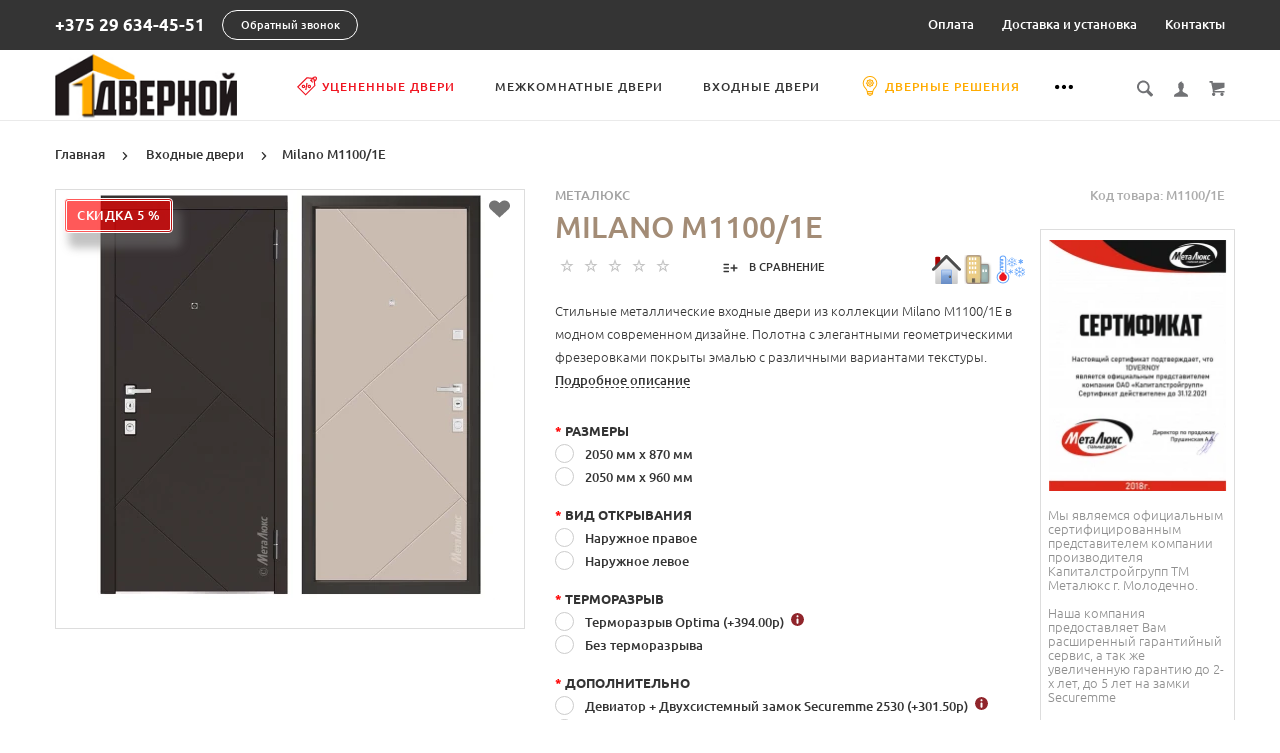

--- FILE ---
content_type: text/html; charset=utf-8
request_url: https://1dvernoy.by/vhodnyye-dveri/milano-m11001e.html
body_size: 41823
content:
<!doctype html> <html dir="ltr" lang="ru"> <head> <meta charset="utf-8"> <meta http-equiv="x-ua-compatible" content="ie=edge"> <base href="https://1dvernoy.by/" /> <title>Входная дверь Milano М1100/1E Металюкс</title> <meta name="description" content="Стильные металлические входные двери из коллекции Milano М1100/1E в модном современном дизайне. Полотна с элегантными геометрическими фрезеровками покрыты эмалью с различными вариантами текстуры. Особое внимание привлекает глубокая цветовая палитра с мато"> <meta name="keywords" content= "Купить дверь, М1100/1E, Гомель, входные двери, Металюкс, цена"> <meta name="viewport" content="width=device-width, initial-scale=1"> <meta name="format-detection" content="telephone=no"> <meta name="MobileOptimized" content="320"> <link rel="apple-touch-icon" sizes="180x180" href="https://1dvernoy.by/image/catalog/logo/logo.jpg"> <link rel="icon" type="image/png" href="https://1dvernoy.by/image/cachewebp/catalog/logo/logo-120x120.webp" sizes="120x120"> <link rel="icon" type="image/png" href="https://1dvernoy.by/image/catalog/favicon/favicon32.png" sizes="32x32"> <link rel="icon" type="image/png" href="https://1dvernoy.by/image/catalog/favicon/favicon16.png" sizes="16x16"> <link rel="stylesheet" href="catalog/view/theme/theme_lightshop/css/widgets.css"> <link href="catalog/view/javascript/jquery/datetimepicker/bootstrap-datetimepicker.min.css" type="text/css" rel="stylesheet" media="screen"> <link href="catalog/view/javascript/jquery/owl-carousel/css/owl.carousel.css" type="text/css" rel="stylesheet" media="screen"> <link href="catalog/view/javascript/jquery/owl-carousel/css/owl.theme.default.css" type="text/css" rel="stylesheet" media="screen"> <link rel="stylesheet" href="catalog/view/theme/theme_lightshop/css/main.min.css"> <link rel="stylesheet" href="catalog/view/theme/theme_lightshop/css/main_2.min.css"> <!-- Preloader css --> <style>
	.preloader{
		position:fixed;
		top:0;
		bottom:0;
		right:0;
		left:0;
		background:#fff;
		z-index:9999;
		-webkit-transition:opacity .2s ease;
		transition:opacity .2s ease
	}
	.preloader.hide{
		display:none
	}
	.preloader.invisible{
		opacity:0
	}
	.preloader.invisible img{
		-webkit-animation:invisible .3s ease forwards;
		animation:invisible .3s ease forwards
	}
	.preloader .preloader-wrapper{
		position:absolute;
		top:50%;
		left:50%;
		margin:-30px 0 0 -30px
	}
	.overflow-hidden{
		overflow:hidden
	}
	@keyframes invisible{
		0%{
			-webkit-transform:scale(1);transform:scale(1)
		}
		100%{
			-webkit-transform:scale(0);transform:scale(0)
		}
	}
	</style> <!-- Preloader css end--> <style>
/*
000000 <- Main
000000 <- Secondary
rgba(0, 0, 0, 0.3) <- Secondary .3 opacity
*/
a,.ui-spinner-up:hover:after,.ui-spinner-down:hover:after,.news__link:hover .news__title-inner,.blog__title-link:hover,.tabs__list-item.active .tabs__link,.tabs__link:hover ,.tabs--light .tabs__list-item.active .tabs__link ,.tabs--light .tabs__link:hover ,.testimoniales__name,.catalogue__btn-cart,.catalogue__table-action-link:hover .catalogue__table-action-text,.products-list__compare:hover .products-list__compare-text,.products-full-list__compare:hover .products-full-list__compare-text,.products-full-list__action-link:hover,.cart__sum-price,.catalogue__filter-btn,.nav__list-item.more #overflow .nav__link:hover,.nav__link:hover,.nav__link.active,.nav-submenu__title,.nav-submenu__link:hover,.nav-submenu__link--more,.account__tabs-item.active,.cart-popup__total span,.cart-popup__link a:hover,.news-min .news__link:hover,.cart-sidebar__info span,.cart-sidebar__total span,.checkout__button-box .btn--empty:hover,.product-info__feedback-title,
.package__result-item:before,.package__result-sum,.package__result-discount span,button--link:hover,.btn--link:hover,.blog-widget__list-item a,
.blog .reviews-list__item-text:hover a,.recommendations2 .news__descr-text a:hover,.comparison__head .slick-next,.comparison__head .slick-prev,
.comparison__cont .slick-prev,.comparison__cont .slick-next,.add-to__btn .icon-add-to-list
{
	color: #000000;
}
@media (max-width: 767px) {
	.nav-submenu__link,.product-info .tabs-content.active .tabs-content__title-link
	{
		color: #000000;
	}
}
@media (min-width: 768px) {
	.nav-submenu__link:hover,.nav-submenu__link.active
	{
		color: #000000;
	}
}
.header--version2 .nav__link:hover {
	color: #000000;
}
.header--version2 .nav__link.active {
	color: #000000;
}
.icon-cart,.icon-plane,.cart__delete:hover .icon-cross,.icon-arrow-long,.catalogue__product-detail-gallery .slick-arrow [class*="icon-"],.icon-chevron-blue-left,.icon-chevron-blue-right,.icon-add-to-list,.icon-menu,.icon-location-pin,.icon-arrow-long-right,.icon-map,.nav__list-item.more:hover svg,.cart__close-btn:hover svg,.header--version2 .nav__list-item.more:hover svg,.checkout__title [class*="icon-"],.checkout__button-box .btn--transparent [class*="icon-"],.checkout__button-box button[disabled].btn--transparent:hover [class*="icon-"],.product-page__preview-slider .slick-arrow svg,.product-page__img-slider .slick-arrow svg,.comparison__head .slick-prev .icon-left,
.comparison__head .slick-next .icon-right,.comparison__cont .slick-next .icon-right,.comparison__cont .slick-prev .icon-left
{
	fill: #000000;
}
a.link--brown,.product-tabs__name,.catalogue__product-name,.nav-submenu__promo-name,.categories-min__item-caption
{
	color: #a38c76;
}
a:hover,
.news__link:hover .news__title-inner,
.recommendations2 .news__descr-text a:hover,
a.link--dashed:hover,
.blog .reviews-list__item-text:hover a,
.blog__title-link:hover
{
	border-color: rgba(0, 0, 0, 0.3);
}
a.link--brown:hover {
	border-color: rgba(163, 140, 118, 0.3);
}
input[type="checkbox"]:checked+ label:before,input[type="checkbox"]:disabled:checked+ label:before,input[type="radio"]:checked+ label:before,input[type="radio"]:disabled:checked+ label:before,button--transparent, .btn--transparent,button[disabled]:hover.btn--transparent,input[type="checkbox"]+ label:after,.account__tabs-item.active,.news-min .news__link:hover,.product-page .products-full-list__text-more,.package__pick-item-add,.sidebar-mobile-btn,.product-page__actions-link--dashed,.blog-inner .btns-block .btn--transparent:hover,.blog-tags .btn:hover
{
	border-color: #000000;
}
.catalogue__product-name:hover {
	border-color: rgba(163, 140, 118, 0.3);
}
.products-full-list__name .catalogue__product-name:hover {
	border-color: rgba(163, 140, 118, 0.3);
}
.product-view__link {
	border-top: 1px solid rgba(163, 140, 118, 0.3);
}
.product-view__list-item:last-child .product-view__link {
	border-bottom: 1px solid rgba(163, 140, 118, 0.3);
}
@media (min-width: 768px) {
	.nav-submenu__link:hover {
		border-color: rgba(163, 140, 118, 0.3);
	}
}
.select--map .ui-multiselect-inner,.bootstrap-datetimepicker-widget td.active, .bootstrap-datetimepicker-widget td.active:hover,.bootstrap-datetimepicker-widget td span.active
{
	background-color: #000000;
}
input[type="radio"]+ label:after,button,.btn,button--shadow:hover,.btn--shadow:hover,button--shadow:active, .btn--shadow:active,.tabs__link:after,
.products-list__img .slick-next:hover,.products-list__img .slick-prev:hover,.products-list__btn,.product-view__link,.cart--tabs .tabs__list-item.active .tabs__link:after,.catalogue__filter-btn:hover,.catalogue__block-hide:hover,.ui-slider-range,.ui-widget-content .ui-state-default,.catalogue__product-detail-gallery .slick-arrow:hover,.new-window-link:hover,.cart-popup__close:hover,.pagination__link:hover, .pagination__link.active,.recomend-slider .slick-arrow:hover,.brands-slider .slick-arrow:hover,.product-page__preview-slider .slick-arrow:hover,
.pagination li:hover>a,.pagination li.active>a,.pagination li:hover > span, .pagination li.active > span,.nav-submenu-slider__inner .slick-prev:hover, .nav-submenu-slider__inner .slick-next:hover,.actions__counter--blue,.product-page__img-slider .slick-arrow:hover
{
	background: #000000;
}
button:hover, button.active, .btn:hover, .btn.active {
	background: #000000;
}
button:active, .btn:active {
	background: #000000;
}
.products-list__btn:hover {
	background: #000000;
}
.product-view__link:hover {
	background: #000000;
}
@media (max-width: 767px) {
	.popup-close:hover {
		background: #000000;
	}
}
button--shadow:hover, .btn--shadow:hover {
	-webkit-box-shadow: 0px 8px 31px -16px #000000;
	box-shadow: 0px 8px 31px -16px #000000;
}
@media (max-width: 767px) {
	.comparison__head .slick-prev,
	.comparison__head .slick-next,
	.comparison__cont .slick-prev,
	.comparison__cont .slick-next
	{
	    -webkit-box-shadow: 1px 0 0 0 #000000, 0 1px 0 0 #000000, 1px 1px 0 0 #000000, 1px 0 0 0 #000000 inset, 0 1px 0 0 #000000 inset;
	    box-shadow: 1px 0 0 0 #000000, 0 1px 0 0 #000000, 1px 1px 0 0 #000000, 1px 0 0 0 #000000 inset, 0 1px 0 0 #000000 inset;
    }
}
button--transparent, .btn--transparent,button[disabled]:hover.btn--transparent,button--link, .btn--link,button--link:hover, .btn--link:hover{
	background: transparent;
}
</style> <link href="https://1dvernoy.by/vhodnyye-dveri/milano-m11001e.html" rel="canonical"> <link href="https://1dvernoy.by/image/catalog/favicon/favicon16.png" rel="icon"> <!-- Scripts load --> <script src="catalog/view/javascript/theme_lightshop/jquery-2.2.4.min.js"></script> <script src="catalog/view/javascript/theme_lightshop/jquery-ui.min.js"></script> <script src="catalog/view/javascript/theme_lightshop/widgets.js"></script> <script src="catalog/view/javascript/jquery/datetimepicker/moment.js"></script> <script src="catalog/view/javascript/jquery/datetimepicker/locale/ru-ru.js"></script> <script src="catalog/view/javascript/jquery/datetimepicker/bootstrap-datetimepicker.min.js"></script> <script src="catalog/view/javascript/jquery/owl-carousel/js/owl.carousel.js"></script> <script src="catalog/view/javascript/theme_lightshop/functions.js"></script> <meta property="og:title" content="Входная дверь Milano М1100/1E Металюкс" /> <meta property="og:type" content="website"> <meta property="og:url" content="https://1dvernoy.by/vhodnyye-dveri/milano-m11001e.html"> <meta property="og:image" content="https://1dvernoy.by/image/cachewebp/catalog/doors/metalux/milano/m1100/m1100_1-410x410.webp"> <meta property="og:site_name" content="1dvernoy.by"> <meta name="theme-color" content="#ffffff"> <link href="catalog/view/theme/theme_lightshop/css/options.min.css" rel="stylesheet" media="screen" /> </head> <body class="product-product-765"> <!-- Preloader --> <script>
	function getScrollbarWidth(){var a=document.createElement("div");a.style.visibility="hidden",a.style.width="100px",a.style.msOverflowStyle="scrollbar",document.body.appendChild(a);var b=a.offsetWidth;a.style.overflow="scroll";var c=document.createElement("div");c.style.width="100%",a.appendChild(c);var d=c.offsetWidth;return a.parentNode.removeChild(a),b-d}var scrollW=getScrollbarWidth();document.body.style.paddingRight=scrollW+"px",document.body.className="overflow-hidden";
	</script> <div class="preloader"><div class="preloader-wrapper"><img src="catalog/view/theme/theme_lightshop/img/icons/svg/loader.svg" alt="Загрузка..."></div></div> <!-- Preloader end --> <div style="position: absolute;	left: -9999px;"> <svg xmlns="http://www.w3.org/2000/svg" xmlns:xlink="http://www.w3.org/1999/xlink"><symbol viewBox="0 0 20 20" id="add-to-list"> <path d="M19.4 9H16V5.6c0-.6-.4-.6-1-.6s-1 0-1 .6V9h-3.4c-.6 0-.6.4-.6 1s0 1 .6 1H14v3.4c0 .6.4.6 1 .6s1 0 1-.6V11h3.4c.6 0 .6-.4.6-1s0-1-.6-1zm-12 0H.6C0 9 0 9.4 0 10s0 1 .6 1h6.8c.6 0 .6-.4.6-1s0-1-.6-1zm0 5H.6c-.6 0-.6.4-.6 1s0 1 .6 1h6.8c.6 0 .6-.4.6-1s0-1-.6-1zm0-10H.6C0 4 0 4.4 0 5s0 1 .6 1h6.8C8 6 8 5.6 8 5s0-1-.6-1z"/></symbol><symbol viewBox="0 0 18.3 11" id="arrow-long-right"><path d="M13 11V7.5H0v-4h13V0l5.3 5.5L13 11z"/></symbol><symbol viewBox="0 0 291.9 426.1" id="bill"><path d="M116.54 2.05l-2.65 2.1-.25 54.65-.25 54.7-9.5.55c-14.15.9-21.7 5.5-27.2 16.75l-3.3 6.65-.3 19.65-.35 19.65-8.35.45c-22.15 1.15-30.6 11.45-31.5 38.3l-.5 16-5.7.7c-10.3 1.3-18.25 7.05-23.55 17.1l-2.75 5.2-.35 26c-1.25 94.5 27.4 136.95 97.55 144.6 31.55 3.4 50.35-2 67.9-19.5 18.05-18.05 20.2-25.5 21.1-74.35l.6-31.25h48.8c51.55 0 52.7-.1 54.8-4.65 1.9-4.15 1.55-287.6-.35-291.3-2.2-4.2 1.15-4.05-88-4.05-82.65 0-83.3 0-85.9 2.05zm135 18.05c.35 9.1 9.05 18.95 18.15 20.45 2.05.35 4.25.8 4.95 1 1 .3 1.25 23.15 1.25 109.9V261h-2.75c-9.35.05-19.3 9.35-21.7 20.25l-.6 2.75h-63.95l-.15-36.25c-.2-52.3-.25-54.4-2.65-60.5l-2-5.25h2.65c9.95-.05 18.5-7.3 22.25-18.9l2.3-7.1h11.8c10.55 0 11.8.2 11.8 1.75 0 2.6-4.3 11.3-7.35 14.9-3.4 4-3.5 3.55 2.5 7.95l5.15 3.8 3.8-4.3c4.1-4.55 7.6-12.7 8.55-19.7l.6-4.3 5.65-.3 5.6-.3.3-4.7.3-4.7-5.7-.3-5.75-.3-1.35-5.9c-3.05-13.45-11.5-20.6-24.3-20.6-11.9 0-18.35 5.85-23.05 21l-1.7 5.5-10.65.3c-8.1.2-10.6-.05-10.6-1 0-1.9 5.6-13.45 6.9-14.25.6-.35 1.1-1.05 1.1-1.5 0-.9-9.25-8.05-10.35-8.05-1.75 0-8.25 12-9.75 17.85l-1.65 6.65-5.7.3-5.65.3.3 4.7.3 4.7 5.45.5c5.45.5 5.5.55 6.3 4.4.95 4.7.75 4.95-2.6 3.65-8-3.05-17.2-2.25-27.9 2.4-1.65.7-1.75-2.6-1.75-62.35V41h2.75c9.4-.1 20.1-11.1 20.5-21.05l.15-3.95h98.1l.15 4.1zm-138.3 156.55c.35 25.7.65 63.2.65 83.45v36.75l2.65 2.1c3.65 2.85 7 2.6 10.45-.85l2.9-2.95v-49.8c0-31.2.4-51.25 1.05-53.55 4.95-17.8 31.1-17.35 37.9.6 1.8 4.7 1.55 164.4-.3 174.3-5.55 30.65-30.15 46.1-67.3 42.35-61.2-6.15-84.6-39.8-84.8-122.05-.05-34.3 1.15-38.1 12.4-38.4l3.55-.1.55 20.5c.3 11.25.65 20.6.75 20.7 1.35 1.55 6.7 3.2 8.7 2.7 6.55-1.65 6.5-1.4 6.5-46.65 0-50.85.15-51.3 17.1-52.5l6.9-.5v32.35c.05 34.8.25 36.3 5.15 38.65 3.25 1.55 8.35 0 10.1-3.1.95-1.65 1.25-16.3 1.25-61.15 0-57.2.05-59.1 2-62.4 2.85-4.8 7.7-7.1 15.05-7.1h6.1l.7 46.65zm116.25-39.25c2.1 2.1 3.4 4.4 3.4 6v2.6h-9.95c-11.05 0-11.45-.2-9.55-4.7 3.45-8.15 10.2-9.8 16.1-3.9zm-36.6 19.85c-.05 8.35-11.85 12.25-16.3 5.4-4.1-6.3-3.75-6.65 6.75-6.65 6.95 0 9.55.35 9.55 1.25z"/></symbol><symbol viewBox="0 0 27 26" id="burger"><defs><clipPath id="ada"><path d="M18 75h21a3 3 0 0 1 3 3v19a3 3 0 0 1-3 3H18a3 3 0 0 1-3-3V78a3 3 0 0 1 3-3z" fill="#fff"/></clipPath></defs><path d="M18 75h21a3 3 0 0 1 3 3v19a3 3 0 0 1-3 3H18a3 3 0 0 1-3-3V78a3 3 0 0 1 3-3z" fill="none" stroke-dasharray="0" stroke="#2a77ed" stroke-miterlimit="50" stroke-width="2" clip-path="url(#a&quot;)" transform="translate(-15 -74)"/><path d="M8 9.999v-1h11v1zm0 4v-1h6.602v1zm0 4v-1h11v1z" fill="#2a77ed"/></symbol><symbol viewBox="0 0 18 18" id="calendar"><path d="M16 2h-1v2h-3V2H6v2H3V2H2C.9 2 0 2.9 0 4v12c0 1.1.9 2 2 2h14c1.1 0 2-.9 2-2V4c0-1.1-.9-2-2-2zm0 14H2V8h14v8zM5.5 0h-2v3.5h2V0zm9 0h-2v3.5h2V0z"/></symbol><symbol viewBox="0 0 5.2 9.2" id="chevron-small-left"><path d="M5 8c.3.3.3.7 0 1-.3.3-.7.3-1 0L.2 5.1c-.3-.3-.3-.7 0-1L4 .2c.3-.3.7-.3 1 0 .3.3.3.7 0 1L1.9 4.6 5 8z"/></symbol><symbol viewBox="0 0 16.8 16.8" id="cog"><path d="M15.2 8.4c0-1 .6-1.9 1.6-2.4-.2-.6-.4-1.1-.7-1.7-1.1.3-2-.1-2.7-.9-.7-.7-1-1.6-.7-2.7C12.2.4 11.6.2 11 0c-.6 1-1.6 1.6-2.6 1.6S6.3 1 5.8 0c-.6.2-1.2.4-1.7.7.3 1.1.1 2-.7 2.7-.7.7-1.6 1.2-2.7.9C.4 4.8.2 5.4 0 6c1 .6 1.6 1.4 1.6 2.4S1 10.5 0 11c.2.6.4 1.1.7 1.7 1.1-.3 2-.1 2.7.7.7.7 1 1.6.7 2.7.5.3 1.1.5 1.7.7.6-1 1.6-1.6 2.6-1.6s2.1.6 2.6 1.6c.6-.2 1.1-.4 1.7-.7-.3-1.1-.1-2 .7-2.7.7-.7 1.6-1.2 2.7-.9.3-.5.5-1.1.7-1.7-1-.5-1.6-1.4-1.6-2.4zm-6.8 3.7c-2 0-3.7-1.6-3.7-3.7 0-2 1.6-3.7 3.7-3.7 2 0 3.7 1.6 3.7 3.7 0 2-1.7 3.7-3.7 3.7z"/></symbol><symbol viewBox="0 0 20 14" id="credit-card"><path d="M18 0H2C.9 0 0 .9 0 2v10c0 1.1.9 2 2 2h16c1.1 0 2-.9 2-2V2c0-1.1-.9-2-2-2zm0 12H2V6h16v6zm0-9H2V2h16v1zM4 8.1v.6h.6v-.6H4zm3.6 1.2v.6h1.2v-.6h.6v-.6h.6v-.6H8.8v.6h-.6v.6h-.6zm2.4.6v-.6h-.6v.6h.6zm-3 0v-.6H5.8v.6H7zm.6-1.2h.6v-.6H7v1.2h.6v-.6zm-2.4.6h.6v-.6h.6v-.6H5.2v.6h-.6v.6H4v.6h1.2v-.6z"/></symbol><symbol viewBox="0 0 900.000000 900.000000" id="cross"><g transform="matrix(.1 0 0 -.1 0 900)"><path d="M4123 [base64] 0-870 19-205 73-514 114-665 7-25 21-74 30-110 34-125 124-389 175-510 75-179 241-510 276-551 8-8 14-19 14-23 0-5 14-28 30-53 17-24 30-46 30-48 0-8 154-231 214-310 143-188 240-299 416-475 129-130 239-230 380-343 30-25 216-162 232-172 9-5 51-34 93-62 41-29 77-53 80-53 2 0 24-13 48-30 25-16 48-30 53-30 4 0 15-6 23-14 41-35 372-201 551-276 122-51 376-138 510-175 36-9 85-23 110-30 151-41 460-95 665-114 143-14 727-14 870 0 205 19 514 73 665 114 25 7 74 21 110 30 134 37 388 124 510 175 179 75 510 241 551 276 8 8 19 14 23 14 5 0 28 14 53 30 24 17 46 30 48 30 13 0 309 209 405 287 259 208 521 470 720 719 84 105 290 395 290 409 0 2 14 24 30 48 17 25 30 48 30 53 0 4 6 15 14 23 35 41 201 372 276 551 46 110 143 386 160 455 4 17 18 66 30 110 33 117 52 202 60 270 5 33 13 78 19 100 15 58 33 195 40 305 7 96 15 125 32 115 5-4 9 138 9 365 0 245-3 369-10 365-17-10-30 42-30 118-1 40-7 101-15 137s-14 84-15 108c0 23-7 59-15 79-8 19-15 53-15 74 0 37-6 67-47 224-52 201-135 453-203 615-76 183-240 509-276 551-8 8-14 20-14 26 0 5-13 29-30 51-16 23-30 44-30 47 0 8-152 228-214 310-79 104-127 163-241 295-39 45-310 316-355 355-132 114-191 162-295 241-82 62-302 214-310 214-3 0-24 14-47 30-22 17-45 30-49 30s-27 12-51 28c-69 44-76 47-223 120-242 121-486 221-660 272-207 61-364 102-445 116-14 3-59 11-100 19-122 23-269 44-365 52-63 6-89 12-87 21 1 9-77 12-368 12s-369-3-367-12zm792-584c167-21 309-43 380-59 166-39 244-59 400-105 51-15 119-40 137-50 10-6 23-10 30-10 33 0 399-168 550-253 349-197 636-421 927-721 261-271 470-565 658-926 59-115 183-396 183-417 0-7 4-21 10-31 10-18 35-86 50-137 91-308 126-476 165-781 22-169 22-692 0-853-43-316-79-488-165-776-15-53-40-119-50-137-6-10-10-24-10-31s-29-80-64-162c-139-321-282-567-494-850-63-84-105-134-217-261-29-34-152-157-211-214-227-216-493-413-767-569-155-87-531-261-567-261-9 0-20-4-25-8-11-10-178-66-265-89-249-66-404-96-665-128-152-19-663-22-785-5-41 6-100 13-130 16-134 12-357 58-580 117-87 23-254 79-265 89-5 4-16 8-25 8-36 0-400 168-567 262-238 134-477 306-709 513-285 254-586 631-783 978-90 161-261 530-261 564 0 7-4 21-10 31-22 38-65 176-113 362-46 180-72 324-102 557-22 171-22 690 0 852 25 184 46 311 61 376 41 177 58 244 104 400 15 51 40 119 50 137 6 10 10 23 10 30 0 33 168 399 253 550 359 637 875 1152 1515 1515 148 83 516 253 550 253 7 0 20 4 30 10 18 10 86 35 137 50 156 46 234 66 400 105 57 13 150 28 345 56 200 29 664 31 885 3z"/><path d="M5825 6171c-16-4-46-16-65-26s-307-290-640-622c-333-333-613-609-622-614-15-8-116 89-613 586-328 327-613 606-633 619-20 14-63 32-94 42-54 16-60 16-120 0-117-32-182-97-214-214-16-60-16-66 0-120 10-31 28-73 40-92 13-19 292-304 620-632 512-511 596-600 587-615-5-10-280-289-610-619-666-667-651-648-651-774 0-81 23-134 83-194 59-59 123-86 202-86 119 0 114-4 777 660 329 329 606 601 614 604 12 4 181-159 608-585 325-325 605-603 623-616 44-34 147-65 189-57 132 25 209 92 248 217 18 56 18 62 1 123-9 35-30 82-46 103-15 22-294 305-618 630-405 405-589 595-585 605 3 8 279 289 614 623 411 412 615 623 631 653 19 37 23 60 23 130 0 74-4 91-27 130-54 92-127 139-224 145-37 2-81 1-98-4z"/></g></symbol><symbol viewBox="0 0 17.2 17.2" id="direction"><path d="M17 .2c-.6-.6-1.1 0-3 .9C8.8 3.6 0 8.5 0 8.5l7.6 1.1 1.1 7.6s5-8.8 7.4-13.9C17 1.4 17.5.8 17 .2zm-1.9 2L9.6 12.4l-.5-4.6 6-5.6z"/></symbol><symbol viewBox="0 0 18.4 4.4" id="dots-three-horizontal"><path d="M9.2 0C8 0 7 1 7 2.2s1 2.2 2.2 2.2 2.2-1 2.2-2.2S10.4 0 9.2 0zm-7 0C1 0 0 1 0 2.2s1 2.2 2.2 2.2 2.2-1 2.2-2.2S3.4 0 2.2 0zm14 0C15 0 14 1 14 2.2s1 2.2 2.2 2.2 2.2-1 2.2-2.2-1-2.2-2.2-2.2z"/></symbol><symbol viewBox="0 0 20 11.2" id="eye"><path d="M10 0C3.4 0 0 4.8 0 5.6c0 .8 3.4 5.6 10 5.6s10-4.8 10-5.6C20 4.8 16.6 0 10 0zm0 9.9C7.5 9.9 5.6 8 5.6 5.6s2-4.3 4.4-4.3 4.4 1.9 4.4 4.3-1.9 4.3-4.4 4.3zm0-4.3c-.4-.4.7-2.2 0-2.2-1.2 0-2.2 1-2.2 2.2s1 2.2 2.2 2.2c1.2 0 2.2-1 2.2-2.2 0-.5-1.9.4-2.2 0z"/></symbol><symbol viewBox="0 0 18 18" id="facebook"><path d="M16 0H2C.9 0 0 .9 0 2v14c0 1.1.9 2 2 2h7v-7H7V8.5h2v-2c0-2.2 1.2-3.7 3.8-3.7h1.8v2.6h-1.2c-1 0-1.4.7-1.4 1.4v1.7h2.6L14 11h-2v7h4c1.1 0 2-.9 2-2V2c0-1.1-.9-2-2-2z"/></symbol><symbol viewBox="0 0 18 17.6" id="google"><path d="M.9 4.4c0 1.5.5 2.6 1.5 3.2.8.5 1.7.6 2.2.6h.3s-.2 1 .6 2c-1.3 0-5.5.3-5.5 3.7 0 3.5 3.9 3.7 4.6 3.7H4.9c.5 0 1.8-.1 3-.6 1.5-.8 2.3-2.1 2.3-3.9 0-1.8-1.2-2.8-2.1-3.6-.5-.5-1-.9-1-1.3s.3-.7.8-1.1c.7-.6 1.3-1.4 1.3-3.1C9.2 2.5 9 1.6 7.8.9c.2 0 .6-.1.8-.1.6-.1 1.6-.2 1.6-.7V0H5.6S.9.2.9 4.4zm7.5 9c.1 1.4-1.1 2.4-2.9 2.6-1.8.1-3.3-.7-3.4-2.1 0-.7.3-1.3.8-1.9.6-.5 1.4-.9 2.3-.9h.3c1.6 0 2.8 1 2.9 2.3zm-1.2-10C7.6 5 6.9 6.7 5.9 7h-.4c-1 0-2-1-2.3-2.4-.2-.8-.2-1.5 0-2.1.2-.6.6-1.1 1.2-1.2.1 0 .3-.1.4-.1 1.1 0 1.9.5 2.4 2.2zM15 6.8v-3h-2v3h-3v2h3v3h2v-3h3v-2h-3z"/></symbol><symbol viewBox="0 0 293.1 211" id="hanger"><path d="M138.24 1c-16.55 4.2-28.05 18.75-28.2 35.5-.05 9.65 1.75 13.5 6.35 13.5 4.25 0 5-1.7 4.85-11.05-.3-18.25 13.9-30.85 30.5-27.05 27.9 6.3 26.3 45.55-2 50.15-8.45 1.35-8.7 1.85-9.1 17.25l-.35 13.2-27.1 16.5c-27.9 16.95-76.9 47.05-93.65 57.55-23 14.4-26.1 31.9-7.15 41.2l5.6 2.75h257l5.85-2.85c18.85-9.3 15.75-26.65-7.4-41.1-17.95-11.25-66.6-41.1-93.7-57.55l-27.2-16.5v-9.6l-.05-9.6 4.25-1.25c21.65-6.3 32.4-30.5 22.7-50.95-7-14.9-25.7-24-41.2-20.1zm57.25 130.55c68.35 41.8 81.75 50.3 84 53.2 4.3 5.4 1.2 12-6.6 14.15-5.45 1.5-247.35 1.5-252.8 0-7.85-2.15-10.9-8.75-6.6-14.2 2.2-2.75 21.85-15.2 82.5-52.15 21.45-13.1 41.45-25.3 44.45-27.2 3.05-1.85 5.75-3.35 6.1-3.35s22.35 13.3 48.95 29.55z"/></symbol><symbol viewBox="0 0 17.2 14" id="heart"><path d="M15.8 1.2c-1.7-1.5-4.4-1.5-6.1 0l-1.1 1-1.1-1C5.8-.3 3.1-.3 1.4 1.2c-1.9 1.7-1.9 4.5 0 6.2L8.6 14l7.2-6.6c1.9-1.7 1.9-4.5 0-6.2z"/></symbol><symbol viewBox="0 0 18 18" id="instagram"><path d="M17.946 5.29a6.606 6.606 0 0 0-.418-2.185 4.412 4.412 0 0 0-1.039-1.594A4.412 4.412 0 0 0 14.895.472a6.606 6.606 0 0 0-2.184-.418C11.75.01 11.444 0 9 0S6.25.01 5.29.054a6.606 6.606 0 0 0-2.185.418A4.412 4.412 0 0 0 1.51 1.511 4.412 4.412 0 0 0 .472 3.105a6.606 6.606 0 0 0-.418 2.184C.01 6.25 0 6.556 0 9s.01 2.75.054 3.71a6.606 6.606 0 0 0 .418 2.185 4.412 4.412 0 0 0 1.039 1.594 4.411 4.411 0 0 0 1.594 1.039 6.606 6.606 0 0 0 2.184.418C6.25 17.99 6.556 18 9 18s2.75-.01 3.71-.054a6.606 6.606 0 0 0 2.185-.418 4.602 4.602 0 0 0 2.633-2.633 6.606 6.606 0 0 0 .418-2.184C17.99 11.75 18 11.444 18 9s-.01-2.75-.054-3.71zm-1.62 7.347a4.978 4.978 0 0 1-.31 1.67 2.98 2.98 0 0 1-1.708 1.709 4.979 4.979 0 0 1-1.671.31c-.95.043-1.234.052-3.637.052s-2.688-.009-3.637-.052a4.979 4.979 0 0 1-1.67-.31 2.788 2.788 0 0 1-1.036-.673 2.788 2.788 0 0 1-.673-1.035 4.978 4.978 0 0 1-.31-1.671c-.043-.95-.052-1.234-.052-3.637s.009-2.688.052-3.637a4.979 4.979 0 0 1 .31-1.67 2.788 2.788 0 0 1 .673-1.036 2.788 2.788 0 0 1 1.035-.673 4.979 4.979 0 0 1 1.671-.31c.95-.043 1.234-.052 3.637-.052s2.688.009 3.637.052a4.979 4.979 0 0 1 1.67.31 2.788 2.788 0 0 1 1.036.673 2.788 2.788 0 0 1 .673 1.035 4.979 4.979 0 0 1 .31 1.671c.043.95.052 1.234.052 3.637s-.009 2.688-.052 3.637zM9 4.378A4.622 4.622 0 1 0 13.622 9 4.622 4.622 0 0 0 9 4.378zM9 12a3 3 0 1 1 3-3 3 3 0 0 1-3 3zm5.884-7.804a1.08 1.08 0 1 1-1.08-1.08 1.08 1.08 0 0 1 1.08 1.08z"/></symbol><symbol viewBox="0 0 297.2 275.4" id="like"><path d="M141.5 2.18c-17.4 6.2-18.75 8.65-18.55 34.6.2 30.7-2.9 40.05-19.45 58.6-25.65 28.75-60.5 46-92.8 46.05-4.8 0-6.2.4-8.25 2.45L0 146.33v53.95c0 48.25.15 54 1.6 54.55.85.35 15.05.6 31.55.6 34.2 0 32.6-.35 41 8.8 2.95 3.2 6.95 6.9 8.85 8.25l3.5 2.45h153l5.65-2.3c13.9-5.6 20.35-14.45 20.35-27.9 0-7.6.2-8.3 2.35-9.5 11-5.85 18.8-24.1 16.2-37.7l-1.05-5.4 4.1-4.4c7.5-8.15 10.85-19.6 8.85-30.45-1.1-6.1-4.9-15.1-6.95-16.35-.6-.35-.05-1.9 1.45-3.85 9.7-12.7 8.8-29-2.15-38.6-7.95-7-8.25-7.05-57.9-7.05-24.35 0-44.5-.35-44.75-.8-.3-.4-.05-4.35.55-8.75 7.45-55.75-12.5-91.25-44.7-79.7zm18.3 13.65c5.85 3.05 9.25 8.65 12.3 20.4 3.15 11.9 2.75 24.55-1.7 58.8-1.25 9.8-4.1 9.3 53.5 9.6 45.25.25 49.9.45 52.85 2.05 9.8 5.35 9.15 18.2-1.25 25.55-2.45 1.75-4.5 3.85-4.5 4.7 0 1.3-3.95 1.5-31.35 1.5-35.1 0-36.65.3-36.65 7 0 6.9 1.05 7.1 41.4 6.95l36.05-.1 1.2 3.35c2.1 5.75 1.6 11.95-1.4 17.85l-2.75 5.45-35.35.5-35.35.5-1.9 2.35c-2.5 3.1-2.4 6 .25 8.85l2.2 2.3h61.45l1.1 3.15c3.35 9.55-3.3 27.85-8.95 24.8-1.05-.55-12.9-.95-27.25-.95-28.75 0-30.05.3-30.05 7 0 6.5 1.8 7 25.3 7h20.75l1.75 3.9c2.45 5.45 1.35 11.2-3.1 16.15-6.45 7.15-4.05 6.95-84.95 6.95H91.15l-8.35-8.35c-11.6-11.6-11.7-11.65-43.5-11.65H14v-85.95l2.25-.4c1.25-.25 7.2-1.2 13.25-2.15 34.9-5.4 71.8-28.9 92.3-58.75 12.3-17.9 14.15-24.85 14.2-52.35 0-23.4-.2-22.7 7.05-25.8 4.4-1.95 13.25-2 16.75-.2z"/></symbol><symbol viewBox="0 0 20 20" id="list"><path d="M14.4 9H8.6c-.552 0-.6.447-.6 1s.048 1 .6 1h5.8c.552 0 .6-.447.6-1s-.048-1-.6-1zm2 5H8.6c-.552 0-.6.447-.6 1s.048 1 .6 1h7.8c.552 0 .6-.447.6-1s-.048-1-.6-1zM8.6 6h7.8c.552 0 .6-.447.6-1s-.048-1-.6-1H8.6c-.552 0-.6.447-.6 1s.048 1 .6 1zM5.4 9H3.6c-.552 0-.6.447-.6 1s.048 1 .6 1h1.8c.552 0 .6-.447.6-1s-.048-1-.6-1zm0 5H3.6c-.552 0-.6.447-.6 1s.048 1 .6 1h1.8c.552 0 .6-.447.6-1s-.048-1-.6-1zm0-10H3.6c-.552 0-.6.447-.6 1s.048 1 .6 1h1.8c.552 0 .6-.447.6-1s-.048-1-.6-1z"/></symbol><symbol viewBox="0 0 10 16" id="location-pin"><path d="M5 0C2.2 0 0 2.2 0 5c0 4.8 5 11 5 11s5-6.2 5-11c0-2.8-2.2-5-5-5zm0 7.8c-1.5 0-2.7-1.2-2.7-2.7S3.5 2.4 5 2.4c1.5 0 2.7 1.2 2.7 2.7S6.5 7.8 5 7.8z"/></symbol><symbol viewBox="0 0 15.8 15.8" id="magnifying-glass"><path d="M15.4 13.4l-3.8-3.8c.6-.9.9-2 .9-3.2C12.6 3 9.6 0 6.2 0S0 2.8 0 6.2c0 3.4 3 6.4 6.4 6.4 1.1 0 2.2-.3 3.1-.8l3.8 3.8c.4.4 1 .4 1.3 0l.9-.9c.5-.5.3-1-.1-1.3zM1.9 6.2c0-2.4 1.9-4.3 4.3-4.3s4.5 2.1 4.5 4.5-1.9 4.3-4.3 4.3-4.5-2.1-4.5-4.5z"/></symbol><symbol viewBox="0 0 18 12" id="mail"><path d="M.6 1.3c.5.3 7.2 3.9 7.5 4 .2.1.5.2.9.2.3 0 .7-.1.9-.2s7-3.8 7.5-4c.5-.3.9-1.3 0-1.3H.5c-.9 0-.4 1 .1 1.3zm17 2.2c-.6.3-7.4 3.8-7.7 4s-.6.2-.9.2-.6 0-.9-.2C7.8 7.3 1 3.8.4 3.5c-.4-.2-.4 0-.4.2V11c0 .4.6 1 1 1h16c.4 0 1-.6 1-1V3.7c0-.2 0-.4-.4-.2z"/></symbol><symbol viewBox="0 0 20 19" id="map"><path d="M19.4 3.1l-6-3c-.3-.1-.6-.1-.9 0L6.9 2.9 1.3 1.1C1 .9.7 1 .4 1.2c-.2.2-.4.5-.4.8v13c0 .4.2.7.6.9l6 3c.1.1.2.1.4.1s.3 0 .4-.1l5.6-2.8 5.6 1.9c.3.1.6 0 .9-.1.3-.2.4-.5.4-.8V4c.1-.4-.1-.7-.5-.9zM8 4.6l4-2v11.8l-4 2V4.6zM2 3.4l4 1.3v11.7l-4-2v-11zm16 12.2l-4-1.3V2.6l4 2v11z"/></symbol><symbol viewBox="0 0 900.000000 855.000000" id="menu"><g transform="matrix(.1 0 0 -.1 0 855)"><path d="M820 8536c0-9-16-17-42-21-88-14-243-78-315-131-17-13-36-24-40-24-29 0-283-273-283-304 0-3-13-27-28-53-16-26-31-57-34-68-4-11-16-45-27-75-54-140-51 79-51-3595C0 697-1 823 40 694c19-57 52-131 94-209 31-56 134-181 202-244 43-39 81-71 85-71 5 0 27-13 51-28C566 79 661 40 780 14c98-21 7322-21 7420 0 119 26 214 65 308 128 24 15 46 28 51 28 27 0 281 274 281 304 0 3 13 27 28 53 16 26 31 57 34 68 4 11 18 52 32 90 14 39 26 82 26 97 0 37 10 58 26 58 12 0 14 504 14 3425s-2 3425-14 3425c-16 0-26 21-26 58 0 15-12 59-26 97-14 39-28 79-32 90-3 11-18 42-34 68-15 26-28 50-28 53 0 31-254 304-283 304-4 0-23 11-40 24-72 53-227 117-314 131-27 4-43 12-43 21 0 12-516 14-3670 14s-3670-2-3670-14zm7320-345c227-68 407-234 472-436 9-28 22-68 30-90 17-54 25-6657 7-6745-27-135-38-166-92-262-87-155-235-268-412-315-67-17-204-18-3655-18s-3588 1-3655 18c-177 47-325 160-412 315-54 95-64 125-92 261-16 76-16 6616 0 6692 28 136 38 166 92 261 68 121 164 208 304 277 32 16 74 31 93 35 19 3 53 10 75 15 23 5 1581 8 3620 7 2961-1 3588-4 3625-15z"/><path d="M2694 5757c-2-7-3-82-2-167l3-155 1819-3c1449-2 1821 0 1828 10 9 15 11 289 2 312-6 15-176 16-1825 16-1478 0-1821-2-1825-13zM2694 4397c-2-7-3-82-2-167l3-155h2180l3 159c2 121-1 161-10 168-7 4-498 8-1091 8-872 0-1079-2-1083-13zM2697 3043c-9-8-9-306-1-327 6-15 175-16 1814-16 1631 0 1810 2 1824 16 13 13 16 42 16 163 0 101-4 151-12 159-9 9-428 12-1823 12-997 0-1815-3-1818-7z"/></g></symbol><symbol viewBox="0 0 874.9 710.4" id="open"><g transform="matrix(.1 0 0 -.1 0 732)"><path d="M3433.6 7318.4c-108-20-136-28-177-51-107-61-175-144-213-260-17-53-17-167 0-247 6-29-32-68-994-1028-551-549-999-1002-996-1007s24-3 48 5c40 12 109 31 222 61 122 32 173 46 221 59 28 8 59 15 69 15 12 0 336 317 835 815 449 448 822 815 829 815s41-7 75-16c153-40 291-1 409 117l70 70 46-14c43-14 100-29 231-64 72-19 148-40 213-57 28-8 81-22 117-31 36-10 85-23 110-30 42-12 110-30 225-60 107-28 182-48 225-60 25-8 74-21 110-30s88-23 115-31c28-7 75-20 105-28 136-35 188-49 230-61 25-7 74-20 110-29 145-38 266-71 331-92 58-18 93-18 150 0 84 25 177 51 334 92 155 40 199 58 163 68-7 2-42 11-78 21-36 9-89 23-117 31-29 8-77 20-105 28-29 8-82 22-118 31-36 10-85 23-110 30s-74 20-110 30c-83 21-150 39-220 58-30 9-84 23-120 33-36 9-90 23-120 31s-75 20-100 28c-43 12-97 26-235 62-33 8-80 21-105 28s-74 20-110 30c-36 9-89 23-117 31-97 26-168 45-218 59-27 8-59 16-70 18-11 3-56 15-100 27s-105 29-135 37-71 19-90 23c-31 7-73 18-245 66-27 8-71 19-98 25-39 9-48 15-54 37-23 92-110 202-203 256-64 37-187 68-235 59zM7308.6 6245.[base64] 0-9-4-18-9-21-4-3-18-37-31-74-31-97-23-215 22-347 5-16 14-52 19-79 4-27 13-54 19-60 5-5 10-21 10-34s7-46 15-73 22-71 30-98 15-59 15-72c1-13 7-35 15-49s14-37 15-51c0-14 6-45 14-70 7-24 21-73 31-109 19-73 41-153 60-220 12-43 27-100 62-235 8-33 21-80 28-105s20-74 30-110c19-75 37-140 60-225 21-73 39-140 61-225 9-36 22-85 29-110 13-47 37-136 62-230 21-79 39-147 57-210 8-30 22-84 32-120 9-36 22-85 29-110s20-74 30-110c9-36 23-90 32-120 8-30 21-79 29-107 64-241 75-274 112-330 71-111 162-177 290-214 117-33 129-31 557 86 72 20 138 38 225 60 36 10 85 23 110 30 42 12 110 30 225 60 28 7 79 21 115 30 36 10 90 24 120 32s80 22 110 30 79 21 108 29c28 8 76 20 105 28 28 8 81 22 117 31 36 10 85 23 110 30 42 12 78 21 233 61 34 9 82 22 107 29 25 8 74 21 110 31 36 9 85 22 110 29s74 20 110 29c36 10 88 23 115 31 28 7 79 21 115 30 36 10 85 23 110 30s74 20 110 30c83 21 150 39 220 58 30 9 84 23 120 33 99 25 169 44 227 60 118 32 161 44 223 60 36 9 85 22 110 29s74 20 110 30c36 9 89 23 117 31 92 25 156 42 223 60 80 20 158 41 227 60 118 32 161 44 223 60 36 9 85 22 110 29s74 20 110 30c36 9 88 23 115 30 28 8 77 21 110 30 33 8 83 22 110 29 28 8 79 22 115 31s85 22 110 30c25 7 74 20 110 30 157 40 254 66 340 90 25 7 74 20 110 29 83 22 151 40 220 59 30 9 84 23 120 32 36 10 85 23 110 30 44 12 118 32 235 62 33 8 80 21 105 28s74 20 110 30c190 51 249 81 333 169 74 78 126 206 127 316 0 45-18 147-38 211-6 19-18 63-28 99-9 36-22 85-29 110-12 44-32 118-62 235-8 33-22 83-29 110-8 28-21 73-28 100-8 28-22 79-31 115-10 36-23 85-30 110-12 42-21 78-61 233-9 34-22 82-29 107-19 66-41 146-60 220-10 36-23 85-30 110s-20 72-28 105c-30 117-50 191-62 235-15 52-41 151-62 230-8 30-20 75-28 100-7 25-20 73-29 108-40 154-49 190-61 232-7 25-20 74-30 110-19 74-41 154-60 220-7 25-20 73-29 108-9 34-23 90-33 125-40 151-135 269-265 330-65 31-90 37-165 41-48 2-108 1-133-4zm175-334c46-27 65-61 90-156 10-36 23-85 30-110s20-74 29-110c10-36 23-85 31-110 12-43 28-103 62-235 8-33 21-80 28-105 13-44 24-83 59-220 10-36 23-85 31-110 7-25 20-74 30-110 40-157 66-254 90-340 7-25 20-74 30-110 16-64 29-113 59-220 8-30 22-84 32-120 9-36 22-85 29-110s20-74 30-110c9-36 23-90 32-120 22-80 59-219 88-330 10-36 23-85 30-110s20-74 30-110c9-36 23-89 31-117 8-29 21-79 30-110 8-32 22-79 30-104 18-61 [base64] 3-55 38-65 62-135 333-10 36-23 85-30 110-12 42-21 78-61 233-9 34-22 82-29 107-19 66-41 146-60 220-10 36-23 85-30 110s-20 74-29 110c-44 168-67 255-91 340-7 25-20 74-29 110-10 36-23 85-31 110-12 41-23 85-60 225-28 107-48 182-60 225-8 25-21 74-30 110s-22 85-30 110c-7 25-20 73-29 108-9 34-23 90-32 125-9 34-22 82-29 107-8 25-20 70-28 100s-22 84-31 120c-29 110-47 173-64 225-9 28-16 83-17 124v73l44 39c24 22 56 42 70 45s51 12 81 21c53 15 96 26 210 56 74 19 175 47 230 62 25 7 72 20 105 28 140 36 193 50 235 62 25 8 74 21 110 30s85 22 110 30c25 7 74 20 110 30 157 40 254 66 340 90 42 12 78 21 233 61 34 9 82 22 107 29 25 8 70 20 100 28s84 22 120 31c36 10 89 24 118 32 28 8 76 20 105 28 28 8 81 22 117 31 36 10 85 23 110 30s74 20 110 29c62 16 105 28 223 60 58 16 128 35 227 60 36 10 89 24 117 32 95 26 157 43 223 60 36 9 85 22 110 29 42 12 94 26 230 61 30 8 78 21 105 28 28 8 79 22 115 31s89 23 117 31c168 46 257 70 333 90 36 9 85 22 110 29 42 12 94 26 230 61 30 8 78 21 105 28 28 8 79 22 115 31 36 10 85 23 110 30 48 13 143 39 225 60 115 30 183 48 225 60 25 7 74 20 110 30 36 9 89 23 118 31 28 8 76 20 105 28 28 8 81 22 117 31 36 10 85 23 110 30 48 13 143 39 225 60 115 30 183 48 225 60 25 7 74 20 110 30 88 23 170 45 200 55 51 16 112 11 155-14z"/><path d="M6753.6 4775.4c-16-4-66-17-110-30-44-12-105-29-135-37s-71-19-90-22c-19-4-51-12-70-18-42-13-121-35-210-58-36-10-85-23-110-30-43-12-109-29-230-61-135-35-135-35-134-78 1-36 25-132 45-183 10-27 32-29 108-7 31 9 79 22 106 29 28 7 75 20 105 28 30 9 84 23 120 33 180 47 254 67 329 90 51 16 78 18 85 5 3-5-1-42-9-82-8-41-21-121-30-179s-23-143-30-190c-8-47-22-130-30-185-25-155-45-282-61-380-8-49-21-130-29-180-7-49-21-131-29-181-18-103-20-140-7-148 8-5 101 18 201 50 25 8 52 14 61 14s22 6 28 14c14 17 25 80 106 616 27 183 45 293 60 376 8 45 15 94 15 109 0 14 7 65 15 113 9 48 22 128 30 177 8 50 18 117 24 151 10 63 4 103-29 199-19 54-34 61-95 45zM5268.6 4430.4c-19-7-44-14-56-14-50-2-54-14-69-221-8-107-22-312-30-455s-22-357-30-475c-9-118-15-237-15-265 0-27-7-143-17-258-12-150-14-210-6-218 12-12 89 1 147 25 39 16 42 30 51 206 3 63 12 219 20 345 8 127 22 347 30 490 9 143 22 352 30 465 13 172 19 323 16 378-1 15-26 14-71-3zM3948.6 4024.4c-36-10-113-30-172-45-59-14-114-34-122-43-14-16-39-87-131-376-26-82-53-166-60-185-28-79-37-106-45-135-5-16-13-43-19-60-6-16-32-95-57-175s-54-163-63-185c-20-49-20-144 1-210 9-27 19-62 22-77 7-32 24-35 90-17 22 6 68 18 101 26 59 15 127 34 215 58 25 7 74 20 110 30 79 20 151 40 206 55 52 15 78 10 82-15 1-11 10-45 18-75 9-30 23-80 31-110 35-130 37-135 63-138 23-4 79 10 200 48l55 17-4 38c-1 22-7 50-13 65-5 14-13 43-18 65s-18 73-30 114c-23 82-19 96 33 104 74 12 139 34 148 49 5 10 3 36-7 69-8 30-19 74-25 99-14 67-26 75-91 60-29-7-70-19-91-26-21-8-42-12-47-9-10 6-32 67-55 155-10 36-23 85-30 110s-20 73-29 108c-44 169-58 222-91 342-7 25-20 74-29 110-31 116-53 175-67 177-8 0-43-7-79-18zm-100-404c18-61 41-145 67-245 15-55 29-107 59-217 9-32 23-79 31-105 19-61 14-102-12-106-11-1-44-9-72-17-73-21-146-41-223-60-36-9-82-23-104-31-58-20-69-5-42 58 8 18 23 62 35 98 22 70 37 115 56 170 7 19 22 64 34 100 22 71 37 117 56 170 7 19 28 83 47 142 18 59 37 106 42 105 5-2 16-30 26-62zM2218.6 3585.4c-222-54-361-136-492-290-26-30-48-60-48-66s-7-17-15-24-15-24-15-39c0-22 14-36 96-89 52-34 98-62 102-62s18 17 32 38c89 134 194 213 351 262 158 49 303 2 364-118 22-45 30-153 16-227-29-154-246-497-574-904-53-66-58-77-54-110 7-47 26-118 44-160 13-32 15-33 56-27 23 4 62 13 87 20 25 8 74 21 110 31 64 16 113 29 220 59 30 8 84 22 120 32 36 9 85 22 110 29s74 20 110 30c36 9 88 23 115 30 28 8 79 21 115 31 157 40 156 39 135 115-8 30-20 75-26 101-18 78-27 80-174 38-44-12-96-26-115-31-45-10-124-31-225-59-219-60-221-61-204-27 7 12 35 52 63 89 65 86 140 189 146 202 3 6 21 36 41 66 46 70 126 220 145 274 53 146 58 170 58 291 1 126-2 138-58 254-97 200-373 305-636 241z"/></g></symbol><symbol viewBox="0 0 16 16" id="phone"><path d="M9.2 9.2c-1.6 1.6-3.4 3.1-4.1 2.4-1-1-1.7-1.9-4-.1-2.3 1.8-.5 3.1.5 4.1 1.2 1.2 5.5.1 9.8-4.2 4.3-4.3 5.4-8.6 4.2-9.8-1-1-2.2-2.8-4.1-.5-1.8 2.3-.9 2.9.1 4 .7.7-.8 2.5-2.4 4.1z"/></symbol><symbol viewBox="0 0 15.6 20" id="pinterest"><path d="M6.4 13.2C5.9 16 5.2 18.6 3.3 20c-.6-4.2.9-7.3 1.5-10.6-1.1-1.9.2-5.8 2.6-4.9 3 1.2-2.6 7.2 1.1 7.9 3.9.8 5.5-6.8 3.1-9.2-3.5-3.5-10.1-.1-9.3 5 .2 1.2 1.5 1.6.5 3.3C.6 11.1-.1 9.3 0 7 .1 3.2 3.4.5 6.8.1c4.2-.5 8.1 1.5 8.7 5.5.6 4.5-1.9 9.3-6.4 8.9-1.2-.1-1.7-.7-2.7-1.3z"/></symbol><symbol viewBox="0 0 882.3 884.8" id="sale"><g transform="matrix(.1 0 0 -.1 0 921)"><path d="M4789 9193.8c-99-20-183-43-230-60-63-25-166-77-177-90-6-7-14-13-19-13-4 0-36-19-71-43-473-323-525-351-659-350-44 1-101 8-127 17s-81 27-122 42c-269 92-673 109-960 41-62-15-87-22-175-54-59-22-223-103-275-137-174-114-337-281-465-476-68-104-148-267-200-410-65-180-135-509-135-637 0-52-4-66-26-92-14-17-30-31-35-31-14 0-279-188-394-280-162-128-344-313-441-445-137-189-200-323-260-555-24-93-24-396 0-500 51-226 113-368 253-574 197-291 233-345 262-397 61-108 61-109 45-200-8-45-19-100-25-123-12-46-34-134-54-216-7-30-20-82-29-115-75-295-58-622 46-900 53-141 92-211 191-343 153-204 378-374 668-506 216-98 570-187 868-218 19-2 43-31 105-123 201-298 385-517 570-679 89-78 202-161 264-193 176-93 269-127 436-158 69-13 122-16 245-12 324 12 517 79 816 286 251 175 335 229 419 270l81 41 70-16c82-18 147-34 363-88 148-38 248-55 422-71 83-8 324 17 435 45 76 19 186 60 275 102 191 91 415 284 536 461 175 257 288 530 358 867 16 78 44 263 49 315 2 32-7 24 342 280 75 55 146 109 158 120s45 38 72 60c88 69 229 217 306 320 121 163 200 337 243 540 15 67 17 117 13 305-3 157-9 243-20 285-50 195-136 368-322 650-78 117-157 252-189 319-23 48-27 68-22 100 15 93 34 182 79 361 85 341 102 505 72 714-31 218-84 381-178 546-118 207-315 406-542 545-77 48-293 155-340 169-16 5-61 21-100 34-143 49-430 117-497 117-15 0-61 5-102 11l-74 11-49 69c-74 106-233 320-267 360-17 20-53 62-81 94-135 157-366 357-505 438-144 83-271 131-439 167-115 24-347 26-456 3zm409-423c230-55 457-204 654-431 41-46 84-95 96-109 34-38 195-254 257-345 62-90 124-157 172-182 59-31 131-53 176-53 185 0 670-132 811-221 8-5 25-13 37-19 73-31 242-161 323-246 83-89 183-237 203-301 3-10 15-43 27-73 73-190 78-437 15-690-7-30-21-86-30-125-9-38-22-95-30-125-55-225-70-332-55-406 18-92 116-282 249-484 30-47 60-93 66-102 5-10 33-55 61-100 73-119 129-240 154-338 19-71 22-112 22-245 0-89-5-180-12-205-6-25-14-56-16-70-11-52-70-178-120-256s-174-213-279-304c-47-41-247-191-461-345-198-143-222-189-253-475-5-47-14-98-20-113-6-16-11-40-11-54 0-15-7-51-16-82-8-31-22-81-31-111-14-52-21-70-59-172-29-78-108-232-156-303-82-122-174-219-285-298-54-39-223-127-243-127-7 0-33-7-59-15-140-44-352-58-484-30-129 27-220 48-317 73-276 70-419 91-501 72-98-23-278-121-474-258-50-35-126-88-170-119-94-66-211-130-275-149-96-30-244-54-337-54-319 0-614 178-920 556-81 99-130 169-260 362-77 116-132 172-193 199-49 21-134 40-210 48-228 21-544 105-717 189-29 14-55 26-58 26-2 0-39 21-82 47-152 91-255 181-346 299-50 66-125 201-138 249-59 210-60 223-57 395 3 128 9 186 27 260 13 52 26 111 31 130 4 19 19 80 33 135 56 219 61 250 61 360v110l-49 100c-56 113-63 124-194 320-52 77-120 178-151 225-78 116-134 238-160 345-27 113-31 353-7 425 8 25 18 59 22 75 10 48 85 194 136 268 97 141 322 361 468 460 14 9 51 35 81 58 30 22 107 76 171 119 125 84 202 161 226 225 8 22 24 108 34 190 34 260 60 374 134 585 81 229 257 472 442 611 296 223 716 277 1133 144 233-74 254-78 386-73 88 4 136 11 184 27 68 24 204 88 255 121 17 11 37 23 45 27s47 29 85 55c286 199 333 229 413 268 136 67 381 89 546 50z"/><path d="M3254 6954.8c-14-2-56-9-95-15-274-42-531-226-657-470-77-150-99-244-99-424s22-275 99-424c54-105 151-218 252-294 72-54 82-60 165-100 242-115 533-115 770 0 253 122 430 344 499 625 23 96 22 302-3 399-81 315-305 558-606 657-96 32-264 56-325 46zm142-413c89-15 197-72 274-146 18-18 79-109 93-140 88-198 40-431-119-579-113-104-255-148-411-128-88 11-126 25-199 71-180 114-278 350-225 542 76 272 312 425 587 380zM6069 6573.8c-47-14-146-112-1720-1690-918-921-1678-1689-1687-1706-25-46-23-123 5-171 47-83 132-120 234-102 34 7 199 169 1716 1684 1227 1227 1683 1688 1698 1719 49 106-6 229-118 267-56 19-64 19-128-1zM5496 4265.8c-168-46-328-146-444-277-105-119-147-198-202-383-35-116-29-330 13-478 54-193 202-388 378-500 159-101 290-138 488-138 210 0 320 32 500 147 247 158 405 451 405 753 0 307-156 593-415 762-82 53-170 91-275 119-111 29-334 27-448-5zm344-383c128-34 206-84 282-180 51-64 83-130 98-202 27-128 15-218-44-339-103-208-345-321-562-263-97 26-167 65-236 132-208 202-205 524 7 724 71 67 129 99 229 127 84 23 140 23 226 1z"/></g></symbol><symbol viewBox="0 0 18 18" id="shopping-cart"><path d="M13 16c0 1.1.9 2 2 2s2-.9 2-2-.9-2-2-2-2 .9-2 2zM3 16c0 1.1.9 2 2 2s2-.9 2-2-.9-2-2-2-2 .9-2 2zm3.5-4.8L17.6 8c.2-.1.4-.3.4-.5V2H4V.4c0-.2-.2-.4-.4-.4H.4C.2 0 0 .2 0 .4V2h2l1.9 9 .1.9v1.6c0 .2.2.4.4.4h13.2c.2 0 .4-.2.4-.4V12H6.8c-1.2 0-1.2-.6-.3-.8z"/></symbol><symbol viewBox="0 0 17.6 17.6" id="star-outlined"><path d="M17.6 6.7h-6.4L8.8 0 6.4 6.7H0l5.2 3.9-1.9 6.9 5.4-4.2 5.4 4.2-1.9-6.9 5.4-3.9zm-8.8 4.8l-3 2.5L7 10.4 4.2 8.1l3.5.1 1.1-4 1.1 4 3.5-.1-2.9 2.3 1.2 3.6-2.9-2.5z"/></symbol><symbol viewBox="0 0 300.000000 120.000000" id="table"><g transform="matrix(.1 0 0 -.1 0 120)"><path d="M40 1182l-35-17V995l35-17c33-17 123-18 1460-18s1427 1 1460 18l35 17v170l-35 17c-33 17-123 18-1460 18s-1427-1-1460-18zM40 702L5 685V515l35-17c33-17 123-18 1460-18s1427 1 1460 18l35 17v170l-35 17c-33 17-123 18-1460 18S73 719 40 702zM40 222L5 205V35l35-17C73 1 163 0 1500 0s1427 1 1460 18l35 17v170l-35 17c-33 17-123 18-1460 18S73 239 40 222z"/></g></symbol><symbol viewBox="0 0 300.000000 170.000000" id="tile-five"><g transform="matrix(.1 0 0 -.1 0 170)"><path d="M0 1505v-195h390v390H0v-195zM650 1505v-195h390v390H650v-195zM1300 1505v-195h400v390h-400v-195zM1960 1505v-195h390v390h-390v-195zM2610 1505v-195h390v390h-390v-195zM0 195V0h390v390H0V195zM650 195V0h390v390H650V195zM1300 195V0h400v390h-400V195zM1960 195V0h390v390h-390V195zM2610 195V0h390v390h-390V195z"/></g></symbol><symbol viewBox="0 0 300.000000 168.000000" id="tile-four"><g transform="matrix(.05 0 0 -.05 0 168)"><path d="M0 2880v-480h960v960H0v-480zM1680 2880v-480h960v960h-960v-480zM3360 2880v-480h960v960h-960v-480zM5040 2880v-480h960v960h-960v-480zM0 480V0h960v960H0V480zM1680 480V0h960v960h-960V480zM3360 480V0h960v960h-960V480zM5040 480V0h960v960h-960V480z"/></g></symbol><symbol viewBox="0 0 300.000000 180.000000" id="tile-three"><g transform="matrix(.05 0 0 -.05 0 180)"><path d="M0 3000v-600h1200v1200H0v-600zM2400 3000v-600h1200v1200H2400v-600zM4800 3000v-600h1200v1200H4800v-600zM0 600V0h1200v1200H0V600zM2400 600V0h1200v1200H2400V600zM4800 600V0h1200v1200H4800V600z"/></g></symbol><symbol viewBox="0 0 300.000000 120.000000" id="tile-wide"><g transform="matrix(.05 0 0 -.05 0 120)"><path d="M0 2160v-240h960v480H0v-240zM1680 2160v-240h4320v480H1680v-240zM0 1200V960h960v480H0v-240zM1680 1200V960h4320v480H1680v-240zM0 240V0h960v480H0V240zM1680 240V0h4320v480H1680V240z"/></g></symbol><symbol viewBox="0 0 18.4 15" id="twitter"><path d="M16.5 3.7v.5c0 5-3.8 10.7-10.7 10.7-2.1 0-4.1-.6-5.8-1.7.3 0 .6.1.9.1 1.8 0 3.4-.6 4.7-1.6-1.7 0-3-1.1-3.5-2.6.2 0 .5.1.7.1.3 0 .7 0 1-.1-1.7-.3-3-1.9-3-3.7.5.3 1.1.5 1.7.5C1.5 5.2.8 4.1.8 2.8c0-.7.2-1.3.5-1.9C3.1 3 5.9 4.5 9.1 4.6 9 4.4 9 4.1 9 3.8 9 1.7 10.7 0 12.7 0c1.1 0 2.1.5 2.8 1.2.9-.2 1.7-.5 2.4-.9-.3.9-.9 1.6-1.7 2.1.8-.1 1.5-.3 2.2-.6-.5.7-1.1 1.4-1.9 1.9z"/></symbol><symbol viewBox="0 0 18 20" id="user"><path d="M6.7 2.1c-1 .8-1.3 2-1.2 2.6.1.8.2 1.8.2 1.8s-.3.2-.3.9c.1 1.7.7 1 .8 1.7.3 1.8.9 1.5.9 2.5 0 1.6-.7 2.4-2.8 3.3C2.2 15.8 0 17 0 19v1h18v-1c0-2-2.2-3.2-4.3-4.1-2.1-.9-2.8-1.7-2.8-3.3 0-1 .6-.7.9-2.5.1-.8.7 0 .8-1.7 0-.7-.3-.9-.3-.9s.2-1 .2-1.8c.1-.8-.4-2.6-2.3-3.1-.3-.3-.6-.9.5-1.4-2.3-.1-2.8 1.1-4 1.9z"/></symbol><symbol viewBox="0 0 300 169.7" id="van"><g transform="matrix(.05 0 0 -.05 0 180)"><path d="M1684 3564.2l-44-31v-815c0-607 6-821 24-839 38-38 1763-34 1794 4 17 20 24 257 24 834l2 807-44 35c-63 51-1683 56-1756 5zm1596-849v-660H1860v1320h1420v-660z"/><path d="M3710 2605.2v-870H62l-31-44c-26-37-31-116-31-450 0-520-25-486 360-486h280v-55c2-466 708-661 1043-288 80 88 105 140 148 298l12 45h2417v-55c3-347 517-613 851-440 161 83 329 289 329 403 0 86 16 92 252 92 338 0 312-63 304 736l-6 654-227 580c-125 319-240 604-255 634-61 119-40 116-957 116h-841v-870zm1835 73l235-597v-1106h-335l-53 109c-218 445-898 435-1084-16l-38-93h-350v2300h695l695-1 235-596zm-1825-1433v-270H1825l-53 109c-221 450-898 436-1087-23l-35-86H220v540h3500v-270zm-2309-91c243-117 281-468 70-645-304-256-763 76-610 442 91 216 328 306 540 203zm3652-17c257-162 233-536-43-677-388-198-745 302-444 622 121 129 333 153 487 55z"/><path d="M4140 2600.2v-435h671c662 0 672 1 662 40-5 22-71 218-146 435l-137 395H4140v-435zm979 19c44-113 81-212 81-220s-187-12-415-10l-415 5-6 194c-3 107-2 204 3 216 5 14 122 21 339 21h331l82-206zM251 2784.2c-40-41-47-865-7-905 34-34 1218-34 1252 0s34 878 0 912c-41 41-1204 34-1245-7zm1065-458l5-271H440v550l435-4 435-5 6-270z"/></g></symbol><symbol viewBox="0 0 20 11.4" id="vk"><path d="M17.8 8s1.6 1.6 2 2.3c.2.4.2.6.2.7-.1.3-.6.4-.7.4h-2.9c-.2 0-.6-.1-1.1-.4-.4-.3-.8-.7-1.1-1.1-.6-.6-1-1.2-1.5-1.2h-.2c-.4.1-.8.6-.8 2 0 .4-.3.7-.6.7H9.8c-.4 0-2.8-.2-4.8-2.3-2.5-2.7-4.8-8-4.8-8C.1.8.4.6.7.6h2.9c.2-.1.3.2.4.4.1.2.5 1.2 1.1 2.3 1 1.8 1.6 2.5 2.1 2.5.1 0 .2 0 .3-.1.6-.4.5-2.7.5-3.1 0-.1 0-1-.3-1.5C7.4.7 7 .6 6.8.6c0-.1.2-.3.3-.3C7.6 0 8.4 0 9.2 0h.4c.9 0 1.1.1 1.4.1.6.2.6.6.6 1.9V3.8c0 .7 0 1.5.5 1.8.1 0 .1.1.2.1.2 0 .7 0 2.1-2.4C15 2.2 15.5 1 15.5.9c0-.1.1-.2.2-.3.1 0 .2-.1.2-.1h3.4c.4 0 .6.1.7.2.1.2 0 .9-1.6 3-.3.3-.5.7-.7.9-1.4 1.9-1.4 2 .1 3.4z"/></symbol><symbol viewBox="0 0 20 20" id="google-play"><path d="M4.943 18.051l7.666-4.327-1.645-1.823-6.021 6.151zM2.142 2.123c-0.088 0.158-0.142 0.34-0.142 0.542v15.126c0 0.28 0.105 0.52 0.263 0.71l7.627-7.791-7.747-8.587zM17.48 9.482l-2.672-1.509-2.722 2.781 1.952 2.163 3.443-1.944c0.313-0.158 0.486-0.445 0.52-0.746-0.034-0.301-0.207-0.588-0.52-0.746zM13.365 7.159l-9.22-5.204 6.866 7.609 2.354-2.405z"></path></symbol><symbol viewBox="0 0 20 20" id="skype"><path d="M18.671 12.037c0.132-0.623 0.203-1.272 0.203-1.938 0-4.986-3.93-9.029-8.777-9.029-0.511 0-1.012 0.047-1.5 0.133-0.785-0.508-1.712-0.803-2.707-0.803-2.811 0-5.090 2.344-5.090 5.237 0 0.965 0.256 1.871 0.699 2.648-0.116 0.586-0.178 1.194-0.178 1.815 0 4.986 3.93 9.029 8.775 9.029 0.551 0 1.087-0.051 1.607-0.15 0.717 0.396 1.535 0.621 2.406 0.621 2.811 0 5.090-2.344 5.090-5.236 0.001-0.837-0.19-1.626-0.528-2.327zM14.599 14.416c-0.406 0.59-1.006 1.059-1.783 1.391-0.769 0.33-1.692 0.496-2.742 0.496-1.26 0-2.317-0.227-3.143-0.678-0.59-0.328-1.076-0.771-1.445-1.318-0.372-0.555-0.561-1.104-0.561-1.633 0-0.33 0.123-0.617 0.365-0.852 0.24-0.232 0.549-0.352 0.916-0.352 0.301 0 0.562 0.094 0.773 0.277 0.202 0.176 0.375 0.438 0.514 0.773 0.156 0.367 0.326 0.676 0.505 0.92 0.172 0.234 0.42 0.432 0.735 0.586 0.318 0.154 0.748 0.232 1.275 0.232 0.725 0 1.32-0.158 1.768-0.473 0.438-0.309 0.65-0.676 0.65-1.127 0-0.357-0.111-0.637-0.34-0.857-0.238-0.228-0.555-0.408-0.936-0.531-0.399-0.127-0.941-0.266-1.611-0.41-0.91-0.201-1.683-0.439-2.299-0.707-0.63-0.275-1.137-0.658-1.508-1.137-0.375-0.483-0.567-1.092-0.567-1.807 0-0.682 0.2-1.297 0.596-1.828 0.393-0.525 0.965-0.935 1.703-1.217 0.728-0.277 1.596-0.418 2.576-0.418 0.783 0 1.473 0.094 2.047 0.277 0.578 0.186 1.066 0.436 1.449 0.744 0.387 0.311 0.674 0.643 0.854 0.986 0.182 0.35 0.275 0.695 0.275 1.031 0 0.322-0.121 0.615-0.361 0.871-0.24 0.258-0.543 0.387-0.9 0.387-0.324 0-0.58-0.082-0.756-0.242-0.164-0.148-0.336-0.383-0.524-0.717-0.219-0.428-0.484-0.766-0.788-1.002-0.295-0.232-0.788-0.35-1.466-0.35-0.629 0-1.141 0.131-1.519 0.387-0.368 0.249-0.545 0.532-0.545 0.866 0 0.207 0.058 0.379 0.176 0.525 0.125 0.158 0.301 0.295 0.523 0.41 0.23 0.12 0.467 0.214 0.705 0.282 0.244 0.070 0.654 0.172 1.215 0.307 0.711 0.156 1.363 0.332 1.939 0.521 0.585 0.193 1.090 0.43 1.502 0.705 0.42 0.283 0.754 0.645 0.989 1.076 0.237 0.434 0.357 0.969 0.357 1.59 0.001 0.745-0.206 1.422-0.613 2.016z"></path></symbol><symbol id="vimeo" viewBox="0 0 20 20"><path d="M18.91 5.84c-1.006 5.773-6.625 10.66-8.315 11.777-1.69 1.115-3.233-0.447-3.792-1.631-0.641-1.347-2.559-8.656-3.062-9.261s-2.010 0.605-2.010 0.605l-0.731-0.976c0 0 3.061-3.725 5.391-4.191 2.47-0.493 2.466 3.864 3.060 6.282 0.574 2.342 0.961 3.68 1.463 3.68s1.462-1.305 2.512-3.305c1.053-2.004-0.045-3.772-2.101-2.514 0.823-5.027 8.591-6.236 7.585-0.466z"></path></symbol><symbol id="youtube" viewBox="0 0 20 20"><path d="M10 2.3c-9.828 0-10 0.874-10 7.7s0.172 7.7 10 7.7 10-0.874 10-7.7-0.172-7.7-10-7.7zM13.205 10.334l-4.49 2.096c-0.393 0.182-0.715-0.022-0.715-0.456v-3.948c0-0.433 0.322-0.638 0.715-0.456l4.49 2.096c0.393 0.184 0.393 0.484 0 0.668z"></path></symbol> <symbol viewBox="0 0 26 26" id="web-site"><path style=" stroke:none;fill-rule:nonzero;fill:rgb(0%,0%,0%);fill-opacity:1;" d="M 26 22.949219 L 26 4.574219 L 19.671875 4.574219 C 18.636719 1.902344 16.035156 0 13 0 C 9.964844 0 7.363281 1.902344 6.328125 4.574219 L 0 4.574219 L 0 22.949219 L 8.425781 22.949219 L 8.425781 24.476562 L 6.140625 24.476562 L 6.140625 26 L 19.859375 26 L 19.859375 24.476562 L 17.574219 24.476562 L 17.574219 22.949219 Z M 18.003906 4.574219 L 15.71875 4.574219 C 15.582031 3.585938 15.359375 2.664062 15.050781 1.910156 C 16.328125 2.410156 17.378906 3.363281 18.003906 4.574219 Z M 13 1.523438 C 13.09375 1.554688 13.472656 1.871094 13.832031 3.019531 C 13.976562 3.484375 14.09375 4.007812 14.179688 4.574219 L 11.820312 4.574219 C 11.90625 4.007812 12.023438 3.484375 12.167969 3.019531 C 12.527344 1.871094 12.90625 1.554688 13 1.523438 Z M 14.339844 6.097656 C 14.359375 6.445312 14.371094 6.796875 14.371094 7.15625 C 14.371094 7.515625 14.359375 7.867188 14.339844 8.214844 L 11.660156 8.214844 C 11.640625 7.867188 11.628906 7.515625 11.628906 7.15625 C 11.628906 6.796875 11.640625 6.445312 11.660156 6.097656 Z M 13 12.785156 C 12.90625 12.757812 12.527344 12.4375 12.167969 11.292969 C 12.023438 10.828125 11.90625 10.304688 11.820312 9.738281 L 14.179688 9.738281 C 14.09375 10.304688 13.976562 10.828125 13.832031 11.292969 C 13.472656 12.4375 13.09375 12.757812 13 12.785156 Z M 10.136719 8.214844 L 7.46875 8.214844 C 7.402344 7.871094 7.367188 7.515625 7.367188 7.15625 C 7.367188 6.792969 7.402344 6.441406 7.46875 6.097656 L 10.136719 6.097656 C 10.117188 6.449219 10.105469 6.804688 10.105469 7.15625 C 10.105469 7.507812 10.117188 7.859375 10.136719 8.214844 Z M 10.28125 9.738281 C 10.417969 10.722656 10.640625 11.648438 10.949219 12.402344 C 9.671875 11.902344 8.621094 10.945312 7.996094 9.738281 Z M 15.71875 9.738281 L 18.003906 9.738281 C 17.378906 10.945312 16.328125 11.902344 15.050781 12.402344 C 15.359375 11.648438 15.582031 10.722656 15.71875 9.738281 Z M 18.632812 7.15625 C 18.632812 7.515625 18.597656 7.871094 18.53125 8.214844 L 15.863281 8.214844 C 15.882812 7.859375 15.894531 7.507812 15.894531 7.15625 C 15.894531 6.804688 15.882812 6.449219 15.863281 6.097656 L 18.53125 6.097656 C 18.597656 6.441406 18.632812 6.792969 18.632812 7.15625 Z M 10.949219 1.910156 C 10.640625 2.664062 10.417969 3.585938 10.28125 4.574219 L 7.996094 4.574219 C 8.621094 3.363281 9.671875 2.410156 10.949219 1.910156 Z M 5.921875 6.097656 C 5.871094 6.441406 5.84375 6.796875 5.84375 7.15625 C 5.84375 11.101562 9.054688 14.3125 13 14.3125 C 16.945312 14.3125 20.15625 11.101562 20.15625 7.15625 C 20.15625 6.796875 20.128906 6.441406 20.078125 6.097656 L 24.476562 6.097656 L 24.476562 17.363281 L 1.523438 17.363281 L 1.523438 6.097656 Z M 1.523438 18.886719 L 24.476562 18.886719 L 24.476562 21.425781 L 1.523438 21.425781 Z M 16.050781 24.476562 L 9.949219 24.476562 L 9.949219 22.949219 L 16.050781 22.949219 Z M 16.050781 24.476562 "/></symbol> </svg> </div> <!-- SPRITE SVG END--> <!--[if lt IE 9]> <p class="browserupgrade" style="color: #fff;background: #a50e0e;padding: 30px 0;text-align: center;font-size: 16px;">Вы используете устаревший браузер. Пожалуйста, <a class="browserupgrade__link" href="http://outdatedbrowser.com/ru" target="_blank">обновите ваш браузер</a>, чтобы использовать все возможности сайта.</p> <![endif]--> <div class="wrapper wrapper--page-product-product-765  "> <!-- HEADER 2 --> <header itemscope itemtype="http://schema.org/Organization"  class="header header--version1"> <div class="header__top"> <div class="container"> <div class="header__call"> <span class="header__call-phones"> <span itemprop="telephone" ><a href="tel:375296344551" rel="nofollow">+375 29 634-45-51</a></span> </span> <a class="btn btn--transparent js-fancy-popup" href="#inline">Обратный звонок</a> <div id="inline" style="display:none;"><div> <div class="popup-simple__inner"> <form class="data-callback"> <h3>Заказать обратный звонок</h3> <input type="text" placeholder="* Ваше имя:" name="name"> <input type="text" placeholder="* Ваш телефон:" name="phone"> <textarea rows="5" placeholder="Комментарий: " name="comment"></textarea> <button type="button" class="btn contact-send">Отправить</button> <div class="popup-simple__inner-personal-data">Нажимая на кнопку «Отправить», Вы даете <a href="https://1dvernoy.by/index.php?route=information/information/agree&amp;information_id=3" class="agree" title="Политика безопасности">согласие на обработку персональных данных.</a></div> </form> </div> </div></div> </div> <div class="header__nav-top nav-top"> <ul class="nav-top__list"> <li class="nav-top__list-item"><a href="https://1dvernoy.by/oplata.html" class="nav-top__link" >Оплата</a></li> <li class="nav-top__list-item"><a href="https://1dvernoy.by/dostavka-i-ustanovka.html" class="nav-top__link" >Доставка и установка</a></li> <li class="nav-top__list-item"><a href="https://1dvernoy.by/contact/" class="nav-top__link" >Контакты</a></li> </ul> <!-- TOP NAV DIV --> <!-- TOP NAV DIV --> </div> </div> </div> <div class="header__bottom js-fixed-header"> <div class="container"> <a href="#popup-navigation" class="header__nav-btn js-popup-call"> <svg class="icon-menu"><use xlink:href="#menu"></use></svg> </a> <a href="https://1dvernoy.by/" class="header__logo" ><img src="https://1dvernoy.by/image/catalog/logo/logo.jpg" title="1dvernoy.by" alt="1dvernoy.by"></a> <nav class="header__nav nav"> <ul class="nav__list" id="nav"> <!-- MAIN NAV  --> <li class="nav__list-item"> <a data-href="#mnavc106" href="https://1dvernoy.by/utsenennyye-dveri/" class="nav__link js-popup-call-hover" style="color:#f01420;"> <div class="information-menu-icon menu-icon-main" style="fill:#f01420;"><?xml version="1.0" encoding="utf-8"?> <svg version="1.1" id="percent" xmlns="http://www.w3.org/2000/svg" xmlns:xlink="http://www.w3.org/1999/xlink" x="0px" y="0px" viewBox="0 0 511 511" xml:space="preserve"> <path d="M471.1,250.3l-12.2-105.2c47.6-34.5,67.4-92.4,38.8-120.9C485.6,12,466.6,8,445.6,13.2
	c-18.6,4.7-37.7,16-53.7,32.1c-0.2,0.2-0.4,0.4-0.6,0.6L250.5,29.6L0,280.1l220.6,220.6L471.1,250.3z M452.8,42.3
	c10.5-2.6,19.2-1.5,23.8,3c11.1,11.1,0.9,41.8-21.8,64.2l-3.5-30.1l-24.5-24.5C435.4,48.8,444.4,44.4,452.8,42.3z M261.4,61
	l108.7,12.6c-4.6,8.1-8,16.4-10.2,24.6l-10.5-10.5l-21.2,21.2l63.6,63.6l21.2-21.2l-21.2-21.2c-4.6-4.6-5.7-13.2-3-23.8
	c2.4-9.4,7.5-19.5,14.6-28.8l4.1,0.5l15.2,15.2l16.9,146.1l-219,219L42.4,280.1L261.4,61z"/> <path d="M165.4,221.7c-24.8,0-44.9,20.2-44.9,44.9c0,24.8,20.2,44.9,44.9,44.9c24.8,0,44.9-20.2,44.9-44.9
	C210.3,241.8,190.2,221.7,165.4,221.7z M165.4,281.6c-8.3,0-15-6.7-15-15c0-8.3,6.7-15,15-15c8.3,0,15,6.7,15,15
	C180.4,274.9,173.7,281.6,165.4,281.6z"/> <path d="M315.2,311.6c24.8,0,44.9-20.2,44.9-44.9c0-24.8-20.2-44.9-44.9-44.9c-24.8,0-44.9,20.2-44.9,44.9
	C270.3,291.4,290.4,311.6,315.2,311.6z M315.2,251.6c8.3,0,15,6.7,15,15c0,8.3-6.7,15-15,15c-8.3,0-15-6.7-15-15
	C300.2,258.4,307,251.6,315.2,251.6z"/> <path d="M240.5,174.3l29.6,4.9l-30,179.8l-29.6-4.9L240.5,174.3z"/> </svg> </div>
																																								Уцененные двери												</a> </li> <li class="nav__list-item"> <a data-href="#mnavc59" href="https://1dvernoy.by/mezhkomnatnyye-dveri/" class="nav__link js-popup-call-hover" >
																										Межкомнатные двери												</a> </li> <li class="nav__list-item"> <a data-href="#mnavc65" href="https://1dvernoy.by/vhodnyye-dveri/" class="nav__link js-popup-call-hover" >
																										Входные двери												</a> </li> <li class="nav__list-item"> <a href="https://1dvernoy.by/vidy-otkryvaniya/" class="nav__link" style="color:#ffab00;"> <div class="information-menu-icon menu-icon-main" style="fill:#ffab00;"><?xml version="1.0" encoding="UTF-8"?> <svg xmlns="http://www.w3.org/2000/svg" xmlns:xlink="http://www.w3.org/1999/xlink" x="0px" y="0px" viewBox="0 0 511 511" xml:space="preserve"> <g id="surface1"> <path style=" stroke:none;fill-rule:nonzero;fill-opacity:1;" d="M 385.0625 53.027344 C 349.617188 18.144531 302.683594 -0.691406 252.839844 0.0195312 C 204.882812 0.695312 159.617188 19.816406 125.382812 53.859375 C 91.144531 87.90625 71.828125 133.015625 70.984375 180.875 C 70.105469 230.808594 88.941406 277.886719 124.027344 313.429688 C 158.492188 348.339844 177.46875 393.808594 177.46875 441.464844 C 177.46875 471.445312 201.910156 495.839844 231.953125 495.839844 L 232.949219 495.839844 C 232.886719 496.355469 232.84375 496.871094 232.84375 497.402344 C 232.84375 504.359375 238.492188 510 245.464844 510 L 265.53125 510 C 272.503906 510 278.152344 504.359375 278.152344 497.402344 C 278.152344 496.875 278.109375 496.355469 278.046875 495.839844 L 279.042969 495.839844 C 309.085938 495.839844 333.527344 471.449219 333.527344 441.460938 C 333.527344 393.824219 352.527344 347.636719 385.652344 314.746094 C 420.726562 279.925781 440.042969 233.558594 440.042969 184.1875 C 440.042969 134.496094 420.519531 87.917969 385.0625 53.027344 Z M 279.042969 470.644531 L 231.953125 470.644531 C 219.375 470.644531 208.660156 462.664062 204.542969 451.523438 L 306.453125 451.523438 C 302.335938 462.664062 291.621094 470.644531 279.042969 470.644531 Z M 308.84375 426.328125 L 202.152344 426.328125 C 201.71875 420.496094 201.023438 414.707031 200.097656 408.972656 L 310.890625 408.972656 C 309.972656 414.714844 309.277344 420.503906 308.84375 426.328125 Z M 367.847656 296.882812 C 343.695312 320.863281 326.128906 351 316.566406 383.777344 L 194.363281 383.777344 C 184.726562 351.167969 166.941406 321.003906 142.007812 295.746094 C 111.722656 265.066406 95.460938 224.425781 96.222656 181.316406 C 97.71875 96.4375 168.136719 26.410156 253.195312 25.210938 C 253.96875 25.203125 254.738281 25.195312 255.511719 25.195312 C 297.65625 25.195312 337.289062 41.398438 367.335938 70.96875 C 397.941406 101.085938 414.796875 141.292969 414.796875 184.183594 C 414.796875 226.800781 398.125 266.824219 367.847656 296.882812 Z M 367.847656 296.882812 "/> <path style=" stroke:none;fill-rule:nonzero;fill-opacity:1;" d="M 350.070312 166.148438 L 343.871094 166.148438 C 341.429688 151.285156 335.285156 137.363281 325.863281 125.476562 L 329.832031 121.515625 C 334.761719 116.59375 334.761719 108.621094 329.832031 103.699219 C 324.902344 98.78125 316.910156 98.78125 311.980469 103.699219 L 307.59375 108.074219 C 295.339844 99.292969 281.128906 93.78125 266.046875 92.027344 L 266.046875 86.421875 C 266.046875 79.464844 260.394531 73.824219 253.421875 73.824219 C 246.453125 73.824219 240.800781 79.464844 240.800781 86.421875 L 240.800781 92.613281 C 225.917969 95.050781 211.960938 101.183594 200.050781 110.585938 L 196.082031 106.625 C 191.152344 101.703125 183.160156 101.703125 178.230469 106.625 C 173.300781 111.546875 173.300781 119.519531 178.230469 124.441406 L 182.613281 128.816406 C 173.8125 141.050781 168.292969 155.230469 166.53125 170.285156 L 160.921875 170.285156 C 153.949219 170.285156 148.300781 175.925781 148.300781 182.882812 C 148.300781 189.839844 153.949219 195.480469 160.921875 195.480469 L 167.121094 195.480469 C 169.566406 210.339844 175.710938 224.265625 185.128906 236.152344 L 181.164062 240.113281 C 176.234375 245.03125 176.234375 253.007812 181.164062 257.925781 C 183.625 260.386719 186.859375 261.617188 190.089844 261.617188 C 193.316406 261.617188 196.546875 260.386719 199.011719 257.925781 L 203.398438 253.550781 C 215.652344 262.335938 229.863281 267.84375 244.945312 269.601562 L 244.945312 275.203125 C 244.945312 282.160156 250.597656 287.800781 257.570312 287.800781 C 264.542969 287.800781 270.191406 282.160156 270.191406 275.203125 L 270.191406 269.019531 C 285.082031 266.578125 299.03125 260.445312 310.941406 251.042969 L 314.910156 255.003906 C 317.375 257.460938 320.605469 258.691406 323.835938 258.691406 C 327.066406 258.691406 330.296875 257.460938 332.761719 255.003906 C 337.691406 250.082031 337.691406 242.109375 332.761719 237.1875 L 328.378906 232.8125 C 337.179688 220.578125 342.699219 206.398438 344.457031 191.34375 L 350.070312 191.34375 C 357.042969 191.34375 362.691406 185.703125 362.691406 178.746094 C 362.695312 171.785156 357.042969 166.148438 350.070312 166.148438 Z M 300.570312 226.648438 C 288.300781 238.664062 272.015625 245.195312 254.894531 245.027344 C 237.707031 244.867188 221.613281 238.035156 209.574219 225.792969 C 197.535156 213.550781 190.992188 197.363281 191.15625 180.207031 C 191.320312 163.054688 198.164062 146.992188 210.429688 134.980469 C 222.550781 123.109375 238.523438 116.59375 255.484375 116.59375 C 255.6875 116.59375 255.898438 116.59375 256.105469 116.597656 C 273.292969 116.757812 289.386719 123.589844 301.425781 135.832031 C 313.464844 148.074219 320.003906 164.265625 319.84375 181.417969 C 319.679688 198.570312 312.835938 214.632812 300.570312 226.648438 Z M 300.570312 226.648438 "/> <path style=" stroke:none;fill-rule:nonzero;fill-opacity:1;" d="M 255.929688 134.742188 C 243.589844 134.589844 231.964844 139.3125 223.164062 147.929688 C 214.363281 156.550781 209.453125 168.074219 209.339844 180.382812 C 209.222656 192.6875 213.914062 204.300781 222.550781 213.082031 C 231.1875 221.867188 242.734375 226.769531 255.066406 226.882812 C 255.214844 226.882812 255.363281 226.882812 255.511719 226.882812 C 267.675781 226.882812 279.136719 222.210938 287.832031 213.695312 C 296.632812 205.074219 301.542969 193.550781 301.660156 181.246094 C 301.773438 168.941406 297.082031 157.324219 288.445312 148.542969 C 279.808594 139.757812 268.261719 134.859375 255.929688 134.742188 Z M 270.148438 195.710938 C 266.160156 199.621094 260.910156 201.761719 255.300781 201.6875 C 249.714844 201.636719 244.484375 199.414062 240.570312 195.433594 C 236.65625 191.457031 234.53125 186.191406 234.582031 180.617188 C 234.636719 175.042969 236.859375 169.820312 240.847656 165.914062 C 244.785156 162.054688 249.980469 159.9375 255.492188 159.9375 C 255.558594 159.9375 255.625 159.9375 255.695312 159.9375 C 261.28125 159.992188 266.511719 162.210938 270.425781 166.191406 C 274.339844 170.167969 276.464844 175.433594 276.414062 181.007812 C 276.363281 186.585938 274.136719 191.808594 270.148438 195.710938 Z M 270.148438 195.710938 "/> </g> </svg> </div>
																																											Дверные решения													</a> </li> <li class="nav__list-item"> <a data-href="#mnavc71" href="https://1dvernoy.by/furnitura/" class="nav__link js-popup-call-hover" >
																										Фурнитура												</a> </li> <li class="nav__list-item"> <a href="https://1dvernoy.by/dveri-dlya-bani/" class="nav__link" >
																												Двери для бани													</a> </li> <!-- MAIN NAV  --> <li class="nav__list-item more"> <span> <svg class="icon-dots-horizontal" version="1.1" id="Dots_three_horizontal" xmlns="http://www.w3.org/2000/svg" xmlns:xlink="http://www.w3.org/1999/xlink" x="0px" y="0px" viewBox="0 0 18.4 4.4" style="enable-background:new 0 0 18.4 4.4;" xml:space="preserve"><path d="M9.2,0C8,0,7,1,7,2.2s1,2.2,2.2,2.2s2.2-1,2.2-2.2S10.4,0,9.2,0z M2.2,0C1,0,0,1,0,2.2s1,2.2,2.2,2.2s2.2-1,2.2-2.2 S3.4,0,2.2,0z M16.2,0C15,0,14,1,14,2.2s1,2.2,2.2,2.2s2.2-1,2.2-2.2S17.4,0,16.2,0z"/></svg> </span> <ul id="overflow"></ul> </li> </ul> <!-- MAIN NAV  DIV--> <div id="mnavc106"  class="popup left" > <span class="popup-close js-popup-close"><svg class="icon-chevron-left"><use xlink:href="#chevron-small-left"></use></svg></span> <span class="popup__title">Категории</span> <div class="nav-submenu js-submenu nav-submenu--min"> <ul class="nav-submenu__list"> <li class="nav-submenu__list-item"> <a class="nav-submenu__link" href="https://1dvernoy.by/utsenennyye-dveri/utsenennyye-vhodnyye-dveri/" >
																														Входные двери														</a> </li> <li class="nav-submenu__list-item"> <a class="nav-submenu__link" href="https://1dvernoy.by/utsenennyye-dveri/utsenennyye-mezhkomnatnyye-dveri/" >
																														Межкомнатные двери														</a> </li> </ul> </div> </div> <div id="mnavc59"  class="popup left" > <span class="popup-close js-popup-close"><svg class="icon-chevron-left"><use xlink:href="#chevron-small-left"></use></svg></span> <span class="popup__title">Категории</span> <div class="nav-submenu js-submenu "> <div class="nav-submenu__left"> <div class="nav-submenu__item" style="width: 100%;"> <ul class="nav-submenu__list"> <li class="nav-submenu__list-item"> <a class="nav-submenu__link" href="https://1dvernoy.by/mezhkomnatnyye-dveri/dveri-shponirovannyye/" >
																																Двери шпонированные															</a> </li> <li class="nav-submenu__list-item"> <a class="nav-submenu__link" href="https://1dvernoy.by/mezhkomnatnyye-dveri/ekoshpon/" >
																																Двери экошпон															</a> </li> <li class="nav-submenu__list-item"> <a class="nav-submenu__link" href="https://1dvernoy.by/mezhkomnatnyye-dveri/dveri-iz-massiva/" >
																																Двери из массива															</a> </li> <li class="nav-submenu__list-item"> <a class="nav-submenu__link" href="https://1dvernoy.by/mezhkomnatnyye-dveri/dveri-emal-okrashennyye/" >
																																Двери эмаль															</a> </li> <li class="nav-submenu__list-item"> <a class="nav-submenu__link" href="https://1dvernoy.by/mezhkomnatnyye-dveri/glyantsevyye-dveri/" >
																																Глянцевые двери															</a> </li> <li class="nav-submenu__list-item"> <a class="nav-submenu__link" href="https://1dvernoy.by/mezhkomnatnyye-dveri/dveri-nevidimki/" >
																																Скрытые двери невидимки															</a> </li> <li class="nav-submenu__list-item"> <a class="nav-submenu__link" href="https://1dvernoy.by/mezhkomnatnyye-dveri/dveri-brashirovannyye/" >
																																Двери брашированные															</a> </li> <li class="nav-submenu__list-item"> <a class="nav-submenu__link" href="https://1dvernoy.by/mezhkomnatnyye-dveri/dveri-steklyannyye/" >
																																Двери стеклянные															</a> </li> <li class="nav-submenu__list-item"> <a class="nav-submenu__link" href="https://1dvernoy.by/mezhkomnatnyye-dveri/mezhkomnatnye-utsenennyye-dveri/" style="color:#f01420;"> <div class="information-menu-icon menu-icon-child" style="fill:#f01420;"><?xml version="1.0" encoding="utf-8"?> <svg version="1.1" id="percent" xmlns="http://www.w3.org/2000/svg" xmlns:xlink="http://www.w3.org/1999/xlink" x="0px" y="0px" viewBox="0 0 511 511" xml:space="preserve"> <path d="M471.1,250.3l-12.2-105.2c47.6-34.5,67.4-92.4,38.8-120.9C485.6,12,466.6,8,445.6,13.2
	c-18.6,4.7-37.7,16-53.7,32.1c-0.2,0.2-0.4,0.4-0.6,0.6L250.5,29.6L0,280.1l220.6,220.6L471.1,250.3z M452.8,42.3
	c10.5-2.6,19.2-1.5,23.8,3c11.1,11.1,0.9,41.8-21.8,64.2l-3.5-30.1l-24.5-24.5C435.4,48.8,444.4,44.4,452.8,42.3z M261.4,61
	l108.7,12.6c-4.6,8.1-8,16.4-10.2,24.6l-10.5-10.5l-21.2,21.2l63.6,63.6l21.2-21.2l-21.2-21.2c-4.6-4.6-5.7-13.2-3-23.8
	c2.4-9.4,7.5-19.5,14.6-28.8l4.1,0.5l15.2,15.2l16.9,146.1l-219,219L42.4,280.1L261.4,61z"/> <path d="M165.4,221.7c-24.8,0-44.9,20.2-44.9,44.9c0,24.8,20.2,44.9,44.9,44.9c24.8,0,44.9-20.2,44.9-44.9
	C210.3,241.8,190.2,221.7,165.4,221.7z M165.4,281.6c-8.3,0-15-6.7-15-15c0-8.3,6.7-15,15-15c8.3,0,15,6.7,15,15
	C180.4,274.9,173.7,281.6,165.4,281.6z"/> <path d="M315.2,311.6c24.8,0,44.9-20.2,44.9-44.9c0-24.8-20.2-44.9-44.9-44.9c-24.8,0-44.9,20.2-44.9,44.9
	C270.3,291.4,290.4,311.6,315.2,311.6z M315.2,251.6c8.3,0,15,6.7,15,15c0,8.3-6.7,15-15,15c-8.3,0-15-6.7-15-15
	C300.2,258.4,307,251.6,315.2,251.6z"/> <path d="M240.5,174.3l29.6,4.9l-30,179.8l-29.6-4.9L240.5,174.3z"/> </svg> </div>
																																																	Уцененные двери															</a> </li> </ul> </div> </div> <div class="nav-submenu__right nav-submenu__right--manufacturers"> <div class="nav-submenu__item nav-submenu__item--manufacturers"> <a href="https://1dvernoy.by/brands/" class="nav-submenu__title js-submenu-link">Производители<svg class="icon-chevron-right"><use xlink:href="#chevron-small-left"></use></svg></a> <ul class="nav-submenu__list"> <li class="nav-submenu__list-item nav-submenu__list-item--manufacturers"> <a href="https://1dvernoy.by/mdf-techno.html" class="nav-submenu__link">MDF-TECHNO</a> </li> <li class="nav-submenu__list-item nav-submenu__list-item--manufacturers"> <a href="https://1dvernoy.by/vilario.html" class="nav-submenu__link">Vilario</a> </li> <li class="nav-submenu__list-item nav-submenu__list-item--manufacturers"> <a href="https://1dvernoy.by/oka.html" class="nav-submenu__link">OKA</a> </li> <li class="nav-submenu__list-item nav-submenu__list-item--manufacturers"> <a href="https://1dvernoy.by/istokdoors.html" class="nav-submenu__link">IstokDoors</a> </li> <li class="nav-submenu__list-item nav-submenu__list-item--manufacturers"> <a href="https://1dvernoy.by/albero.html" class="nav-submenu__link">Albero</a> </li> </ul> </div> </div> </div> </div> <div id="mnavc65"  class="popup left" > <span class="popup-close js-popup-close"><svg class="icon-chevron-left"><use xlink:href="#chevron-small-left"></use></svg></span> <span class="popup__title">Категории</span> <div class="nav-submenu js-submenu "> <div class="nav-submenu__left"> <div class="nav-submenu__item" style="width: 100%;"> <ul class="nav-submenu__list"> <li class="nav-submenu__list-item"> <a class="nav-submenu__link" href="https://1dvernoy.by/vhodnyye-dveri/dveri-dlya-kvartiry/" >
																																Двери для квартиры															</a> </li> <li class="nav-submenu__list-item"> <a class="nav-submenu__link" href="https://1dvernoy.by/vhodnyye-dveri/dveri-dlya-doma/" >
																																Двери для дома															</a> </li> <li class="nav-submenu__list-item"> <a class="nav-submenu__link" href="https://1dvernoy.by/vhodnyye-dveri/vhodnyye-utsenennyye-dveri/" style="color:#f01420;"> <div class="information-menu-icon menu-icon-child" style="fill:#f01420;"><?xml version="1.0" encoding="utf-8"?> <svg version="1.1" id="percent" xmlns="http://www.w3.org/2000/svg" xmlns:xlink="http://www.w3.org/1999/xlink" x="0px" y="0px" viewBox="0 0 511 511" xml:space="preserve"> <path d="M471.1,250.3l-12.2-105.2c47.6-34.5,67.4-92.4,38.8-120.9C485.6,12,466.6,8,445.6,13.2
	c-18.6,4.7-37.7,16-53.7,32.1c-0.2,0.2-0.4,0.4-0.6,0.6L250.5,29.6L0,280.1l220.6,220.6L471.1,250.3z M452.8,42.3
	c10.5-2.6,19.2-1.5,23.8,3c11.1,11.1,0.9,41.8-21.8,64.2l-3.5-30.1l-24.5-24.5C435.4,48.8,444.4,44.4,452.8,42.3z M261.4,61
	l108.7,12.6c-4.6,8.1-8,16.4-10.2,24.6l-10.5-10.5l-21.2,21.2l63.6,63.6l21.2-21.2l-21.2-21.2c-4.6-4.6-5.7-13.2-3-23.8
	c2.4-9.4,7.5-19.5,14.6-28.8l4.1,0.5l15.2,15.2l16.9,146.1l-219,219L42.4,280.1L261.4,61z"/> <path d="M165.4,221.7c-24.8,0-44.9,20.2-44.9,44.9c0,24.8,20.2,44.9,44.9,44.9c24.8,0,44.9-20.2,44.9-44.9
	C210.3,241.8,190.2,221.7,165.4,221.7z M165.4,281.6c-8.3,0-15-6.7-15-15c0-8.3,6.7-15,15-15c8.3,0,15,6.7,15,15
	C180.4,274.9,173.7,281.6,165.4,281.6z"/> <path d="M315.2,311.6c24.8,0,44.9-20.2,44.9-44.9c0-24.8-20.2-44.9-44.9-44.9c-24.8,0-44.9,20.2-44.9,44.9
	C270.3,291.4,290.4,311.6,315.2,311.6z M315.2,251.6c8.3,0,15,6.7,15,15c0,8.3-6.7,15-15,15c-8.3,0-15-6.7-15-15
	C300.2,258.4,307,251.6,315.2,251.6z"/> <path d="M240.5,174.3l29.6,4.9l-30,179.8l-29.6-4.9L240.5,174.3z"/> </svg> </div>
																																																	Уцененные двери															</a> </li> </ul> </div> </div> <div class="nav-submenu__right nav-submenu__right--manufacturers"> <div class="nav-submenu__item nav-submenu__item--manufacturers"> <a href="https://1dvernoy.by/brands/" class="nav-submenu__title js-submenu-link">Производители<svg class="icon-chevron-right"><use xlink:href="#chevron-small-left"></use></svg></a> <ul class="nav-submenu__list"> <li class="nav-submenu__list-item nav-submenu__list-item--manufacturers"> <a href="https://1dvernoy.by/metalyuks.html" class="nav-submenu__link">Металюкс</a> </li> <li class="nav-submenu__list-item nav-submenu__list-item--manufacturers"> <a href="https://1dvernoy.by/steelline.html" class="nav-submenu__link">Стальная линия</a> </li> <li class="nav-submenu__list-item nav-submenu__list-item--manufacturers"> <a href="https://1dvernoy.by/promet.html" class="nav-submenu__link">Промет</a> </li> </ul> </div> </div> </div> </div> <div id="mnavc71"  class="popup left" > <span class="popup-close js-popup-close"><svg class="icon-chevron-left"><use xlink:href="#chevron-small-left"></use></svg></span> <span class="popup__title">Категории</span> <div class="nav-submenu js-submenu nav-submenu--min"> <ul class="nav-submenu__list"> <li class="nav-submenu__list-item"> <a class="nav-submenu__link" href="https://1dvernoy.by/furnitura/dvernyye-ruchki/" >
																														Дверные ручки 														</a> </li> </ul> </div> </div> <!-- MAIN NAV  DIV--> </nav> <div class="header__actions actions"> <ul class="actions__list"> <li class="actions__list-item"> <a href="#" class="js-search-btn"><svg class="icon-magnifying-glass"><use xlink:href="#magnifying-glass"></use></svg></a> <div class="header__search-form js-search"> <div class="input-box"> <input id="search_text" type="text" placeholder="Поиск"> <button class="header__search-form-btn" type="button"><svg class="icon-magnifying-glass"><use xlink:href="#magnifying-glass"></use></svg></button> </div> <span class="header__search-form-close js-search-close"><svg class="icon-cross"><use xlink:href="#cross"></use></svg></span> </div> </li> <li class="actions__list-item"><a href="#account" class="js-popup-call"> <span id="wishcomptotall" class="actions__counter actions__counter--blue" style="display:none;" >0</span> <svg class="icon-user" version="1.1" id="User" xmlns="http://www.w3.org/2000/svg" xmlns:xlink="http://www.w3.org/1999/xlink" x="0px" y="0px" viewBox="0 0 18 20" style="enable-background:new 0 0 18 20;" xml:space="preserve"> <path d="M6.7,2.1c-1,0.8-1.3,2-1.2,2.6c0.1,0.8,0.2,1.8,0.2,1.8S5.4,6.7,5.4,7.4c0.1,1.7,0.7,1,0.8,1.7c0.3,1.8,0.9,1.5,0.9,2.5
								c0,1.6-0.7,2.4-2.8,3.3C2.2,15.8,0,17,0,19v1h18v-1c0-2-2.2-3.2-4.3-4.1c-2.1-0.9-2.8-1.7-2.8-3.3c0-1,0.6-0.7,0.9-2.5
								c0.1-0.8,0.7,0,0.8-1.7c0-0.7-0.3-0.9-0.3-0.9s0.2-1,0.2-1.8c0.1-0.8-0.4-2.6-2.3-3.1c-0.3-0.3-0.6-0.9,0.5-1.4
								C8.4,0.1,7.9,1.3,6.7,2.1z"/> </svg></a></li> <li class="actions__list-item js-cart-call"><a href="#" class="js-cart-btn"><svg class="icon-shopping-cart"><use xlink:href="#shopping-cart"></use></svg><span id="cart-total"></span></a></li> </ul> </div> <div class="header__languages"  style="display:none;"  > <div class="header__select"> <form action="https://1dvernoy.by/index.php?route=common/language/language" method="post" enctype="multipart/form-data" id="form-language"> <span class="select select--header select--squer select--transparent"> <select data-placeholder="" class="select select--header  select--transparent"> <option>&nbsp;</option> <option value="ru-ru" selected="selected">RU </option> </select> </span> <input type="hidden" name="code" value=""> <input type="hidden" name="redirect" value="https://1dvernoy.by/vhodnyye-dveri/milano-m11001e.html"> </form> </div> </div> <div class="header__currencies"  style="display:none;"  > <div class="header__select"> <form action="https://1dvernoy.by/index.php?route=common/currency/currency" method="post" enctype="multipart/form-data" id="form-currency"> <span class="select select--header select--squer select--transparent"> <select data-placeholder="" class="select select--header  select--transparent"> <option>&nbsp;</option> <option value="BYN" selected="selected">р</option> </select> </span> <input type="hidden" name="code" value=""> <input type="hidden" name="redirect" value="https://1dvernoy.by/vhodnyye-dveri/milano-m11001e.html"> </form> </div> </div> </div> <div class="popup right" id="account"> <span class="popup-close js-popup-close"><svg class="icon-chevron-right"><use xlink:href="#chevron-small-left"></use></svg></span> <div class="account"> <div class="account__col right js-tabs-box"> <span class="account__title account__title--form">Авторизация</span> <div class="account__tabs"> <span class="account__tabs-item active js-tab">Вход</span> <span class="account__tabs-item  js-tab">Регистрация</span> </div> <div class="account__tabs-content"> <div class="account__tabs-content-item active js-tab-content"> <form action="https://1dvernoy.by/login/" enctype="multipart/form-data" id="loginform" method="post"> <div class="account__input-box"> <input type="text" name="email" placeholder="E-mail" required> </div> <div class="account__input-box account__input-box--pass"> <input type="password" placeholder="Пароль" name="password" required autocomplete="on"> <a href="https://1dvernoy.by/forgot-password/">Забыли пароль?</a> </div> <div class="account__check-box"> <input type="checkbox" id="checkbox"> <label for="checkbox">Запомнить</label> </div> <button class="btn" form="loginform" type="submit">Войти</button> </form> </div> <div class="account__tabs-content-item js-tab-content"> <!--noindex--> <div class="account__register-box js-custom-scroll">
								Создание учетной записи поможет делать следующие покупки быстрее (не надо будет снова вводить адрес и контактную информацию), видеть состояние заказа, а также видеть заказы, сделанные ранее. Постоянным покупателям мы предлагаем систему скидок.								</div> <!--/noindex--> <a class="btn" href="https://1dvernoy.by/create-account/">Регистрация</a> </div> </div> </div> <div id="wish" class="account__col"> <span class="account__title"><svg class="icon-heart"><use xlink:href="#heart"></use></svg>Избранное							(0)						</span> <span class="account__empty-text"> <span>У вас в избранном ничего нет.</span> </span> </div> <div id="compare" class="account__col"> <span class="account__title"><svg class="icon-add-to-list"><use xlink:href="#list"></use></svg>Сравнение	(0)</span> <span class="account__empty-text"> <span>Вы пока не добавили товары для сравнения.</span> </span> </div> </div> </div> </div> <div class="cart-popup" id="cart"> <div class="cart-popup__top"> <span class="cart-popup__close js-cart-close"><svg class="icon-chevron-right"><use xlink:href="#chevron-small-left"></use></svg></span> <span class="cart-popup__title js-cart-title"><span class="js-cart-items">Корзина (0 товар(ов) - 0.00<span class="byn">р</span>)</span></span> </div> <div class="cart-popup_bottom js-cart-bottom"> <div class="scroll-container"> <span class="cart-popup__discount">В корзине пусто!</span> </div> </div> </div> <div class="popup-simple" id="popup-buy-click-cc"> <div class="popup-simple__inner" > <form> <h3>Быстрый заказ</h3> <input type="text"  placeholder="* Имя" value=""    name="name"> <input type="text"  placeholder="* Телефон" value=""  name="phone"> <input type="text" style="display:none;" placeholder=" E-Mail" value=""  name="email"> <textarea rows="5"  placeholder=" Комментарий" name="comment"></textarea> <button type="button" class="btn js-btn-add-cart-fast-custom quickbuy-send">Отправить заказ</button> <input name="redirect"  value="1" class="fast-redirect" type="hidden"> <div class="popup-simple__inner-personal-data">Нажимая на кнопку «Отправить заказ», Вы даете <a href="https://1dvernoy.by/index.php?route=information/information/agree&amp;information_id=3" class="agree" title="Политика безопасности">согласие на обработку персональных данных.</a></div> </form> </div> </div> <div class="popup left" id="popup-navigation"></div> <div class="popup-overlay"></div> </header><!-- HEADER 2 [END] --> <div class="alerts"> </div> <main itemscope itemtype="http://schema.org/Product" class="content"> <div class="container"> <div class="breadcrumbs breadcrumbs--sm-pad"> <ul class="breadcrumb__list" itemscope itemtype="http://schema.org/BreadcrumbList"> <li itemscope itemprop="itemListElement" itemtype="http://schema.org/ListItem" class="breadcrumb__list-item"> <a href="https://1dvernoy.by/" itemprop="item" rel="nofollow"> <span itemprop="name">Главная</span> <meta itemprop="position" content="0"> </a> </li> <li itemscope itemprop="itemListElement" itemtype="http://schema.org/ListItem" class="breadcrumb__list-item"> <svg class="icon-chevron-right"><use xlink:href="#chevron-small-left"></use></svg> <a href="https://1dvernoy.by/vhodnyye-dveri/" itemprop="item" rel="nofollow"> <span itemprop="name">Входные двери</span> <meta itemprop="position" content="1"> </a> </li> <li class="breadcrumb__list-item"><svg class="icon-chevron-right"><use xlink:href="#chevron-small-left"></use></svg><span class="last-name">Milano М1100/1E</span></li> </ul> <div class="popup" id="categories-popup0"> </div> <div class="popup" id="categories-popup1"> </div> <div class="popup" id="categories-popup2"> </div> </div> <div class="row"> <div class="col-sm-12"> <div class="row product-page"> <form> <div class="col-lg-5 col-md-5 col-sm-5 col-xs-12"> <div class="product__img product-page__img"> <div class="label-main"> <span class="label products-list__label label--red">Скидка 5 %</span> </div> <span onclick="wishlist.add('765');" title="В закладки" class="products-list__like"> <svg class="icon-heart icon-heart--gray"> <use xlink:href="#heart"></use> </svg> </span> <div class="product-page__img-slider js-preview-img"> <div class="product-page__img-slider-item"> <a href="https://1dvernoy.by/image/cachewebp/catalog/doors/metalux/milano/m1100/m1100_1-900x900.webp" class="js-fancy-img" data-fancybox="gallery"><img src="https://1dvernoy.by/image/cachewebp/catalog/doors/metalux/milano/m1100/m1100_1-410x410.webp" itemprop="image" alt="Milano М1100/1E" class="product-page__img-image "></a> </div> </div> <div class="product-page__preview-slider product-page__preview-slider--single js-preview-slider"> <div class="product-page__preview-slider-item"><img src="https://1dvernoy.by/image/cachewebp/catalog/doors/metalux/milano/m1100/m1100_1-100x100.webp" alt="Milano М1100/1E"></div> </div> </div> </div> <div id="product" class="product_description_opt col-lg-5 col-md-7 col-sm-7 col-xs-12"> <span class="product-page__vendor-code"  itemprop="model">Код товара: М1100/1E</span> <span class="products-full-list__series"> <a title="Производитель: Металюкс" href="https://1dvernoy.by/metalyuks.html">Металюкс</a> <meta itemprop="brand" content="Металюкс"> </span> <div class="products-full-list__title"> <div class="products-full-list__name"> <h1 itemprop="name" class="catalogue__product-name">
									Milano М1100/1E								</h1> </div> <div  class="products-full-list__rating"> <div class="product__rating"> <div class="product__rating-fill" style="width: 0%;" ></div> </div> </div> <span class="products-full-list__compare"> <a onclick="compare.add('765');" class="products-full-list__compare-link"> <span class="products-full-list__compare-icon"> <svg class="icon-add-to-list"> <use xlink:href="#add-to-list"></use> </svg> </span> <span class="products-full-list__compare-text">
										В сравнение									</span> </a> </span> <div class="mini_description_product"> <img src="/image/catalog/stikers/svg/barretr_House.svg" title="Для дома" alt="Для дома" style="width: 29px;"> <img src="/image/catalog/stikers/svg/apartment.svg" title="Для квартиры" alt="Для квартиры" style="width: 29px;"> <img src="/image/catalog/stikers/svg/cold-new.svg" title="Терморазрыв" alt="Терморазрыв" style="width: 29px;"> </div> </div> <div class="products-full-list__text"> <div class="short-descr editor"><p>Стильные металлические входные двери из коллекции Milano М1100/1E в модном современном дизайне. Полотна с элегантными геометрическими фрезеровками покрыты эмалью с различными вариантами текстуры.</div> <a href="#" class="link--dashed products-full-list__text-more js-product-text-link">Подробное описание</a> </div> <div class="product-page__actions"> <div class="form-group required option" data-master-option="0" data-option="21" id="option-2402" > <span class="product-page__input-box-title"><span style="color: red;">* </span>Размеры</span> <div id="input-option2402"> <div class="radio"> <label for="option-value-7275" > <input type="radio" name="option[2402]" value="7275" data-points="0" data-prefix="+" data-price="0.0000" id="option-value-7275" data-master-option-value="0" data-option-value="109"  /> <span class="custom-radio">
																																	2050 мм х 870 мм																																																</span> </label> </div> <div class="radio"> <label for="option-value-7276" > <input type="radio" name="option[2402]" value="7276" data-points="0" data-prefix="+" data-price="0.0000" id="option-value-7276" data-master-option-value="0" data-option-value="152"  /> <span class="custom-radio">
																																	2050 мм x 960 мм																																																</span> </label> </div> </div> </div> </div> <div class="product-page__actions"> <div class="form-group required option" data-master-option="0" data-option="22" id="option-2401" > <span class="product-page__input-box-title"><span style="color: red;">* </span>Вид открывания</span> <div id="input-option2401"> <div class="radio"> <label for="option-value-7273" > <input type="radio" name="option[2401]" value="7273" data-points="0" data-prefix="+" data-price="0.0000" id="option-value-7273" data-master-option-value="0" data-option-value="110"  /> <span class="custom-radio">
																																	Наружное правое																																																</span> </label> </div> <div class="radio"> <label for="option-value-7274" > <input type="radio" name="option[2401]" value="7274" data-points="0" data-prefix="+" data-price="0.0000" id="option-value-7274" data-master-option-value="0" data-option-value="111"  /> <span class="custom-radio">
																																	Наружное левое																																																</span> </label> </div> </div> </div> </div> <div class="product-page__actions"> <div class="form-group required option" data-master-option="0" data-option="23" id="option-5528" > <span class="product-page__input-box-title"><span style="color: red;">* </span>Терморазрыв </span> <div id="input-option5528"> <div class="radio"> <label for="option-value-20742" > <input type="radio" name="option[5528]" value="20742" data-points="0" data-prefix="+" data-price="394.0000" id="option-value-20742" data-master-option-value="0" data-option-value="254"  /> <span class="custom-radio">
																																	Терморазрыв Optima																																			(+394.00<span class="byn">р</span>)
																																																</span> </label> <a class="comment-help" data-toggle="tooltip" data-placement="top" title="В коллекциях GrandWood, SIENA, Grand при терморазрыве внутрений щит МДФ 12 мм заменяется на щит МДФ 16 мм в эмали!"><svg xmlns="http://www.w3.org/2000/svg" width="14" height="14" viewBox="0 0 14 14"> <path d="M7,13 C3.6862915,13 1,10.3137085 1,7 C1,3.6862915 3.6862915,1 7,1 C10.3137085,1 13,3.6862915 13,7 C13,10.3137085 10.3137085,13 7,13 Z M7,3 C6.44771525,3 6,3.44771525 6,4 L6,7 C6,7.55228475 6.44771525,8 7,8 C7.55228475,8 8,7.55228475 8,7 L8,4 C8,3.44771525 7.55228475,3 7,3 Z M7,9 C6.44771525,9 6,9.44771525 6,10 C6,10.5522847 6.44771525,11 7,11 C7.55228475,11 8,10.5522847 8,10 C8,9.44771525 7.55228475,9 7,9 Z" transform="rotate(180 7 7)"/> </svg> </a> </div> <div class="radio"> <label for="option-value-18856" > <input type="radio" name="option[5528]" value="18856" data-points="0" data-prefix="+" data-price="0.0000" id="option-value-18856" data-master-option-value="0" data-option-value="115"  /> <span class="custom-radio">
																																	Без терморазрыва																																																</span> </label> </div> </div> </div> </div> <div class="product-page__actions"> <div class="form-group required option" data-master-option="0" data-option="30" id="option-6153" > <span class="product-page__input-box-title"><span style="color: red;">* </span>Дополнительно</span> <div id="input-option6153"> <div class="radio"> <label for="option-value-20744" > <input type="radio" name="option[6153]" value="20744" data-points="0" data-prefix="+" data-price="301.5000" id="option-value-20744" data-master-option-value="0" data-option-value="227"  /> <span class="custom-radio">
																																	Девиатор + Двухсистемный замок Securemme 2530																																			(+301.50<span class="byn">р</span>)
																																																</span> </label> <a class="comment-help" data-toggle="tooltip" data-placement="top" title="Девиатор (довиатор, редуктор, распределитель) — дополнительное запирающее устройство с несколькими ригелями, приводимое в действие за счёт замка через ригельные тяги (металлические планки, крепящиеся к замку и девиатору) + двухсистемный комбинированный замок"><svg xmlns="http://www.w3.org/2000/svg" width="14" height="14" viewBox="0 0 14 14"> <path d="M7,13 C3.6862915,13 1,10.3137085 1,7 C1,3.6862915 3.6862915,1 7,1 C10.3137085,1 13,3.6862915 13,7 C13,10.3137085 10.3137085,13 7,13 Z M7,3 C6.44771525,3 6,3.44771525 6,4 L6,7 C6,7.55228475 6.44771525,8 7,8 C7.55228475,8 8,7.55228475 8,7 L8,4 C8,3.44771525 7.55228475,3 7,3 Z M7,9 C6.44771525,9 6,9.44771525 6,10 C6,10.5522847 6.44771525,11 7,11 C7.55228475,11 8,10.5522847 8,10 C8,9.44771525 7.55228475,9 7,9 Z" transform="rotate(180 7 7)"/> </svg> </a> </div> <div class="radio"> <label for="option-value-20743" > <input type="radio" name="option[6153]" value="20743" data-points="0" data-prefix="+" data-price="192.5000" id="option-value-20743" data-master-option-value="0" data-option-value="226"  /> <span class="custom-radio">
																																	Двухсистемный замок Securemme 2530																																			(+192.50<span class="byn">р</span>)
																																																</span> </label> <a class="comment-help" data-toggle="tooltip" data-placement="top" title="Двухсистемный комбинированный замок от итальянского производителя 4-го класса взломостойкости. Сочетает в себе верхний сувальдный механизм, который обеспечивает основное силовое запирание замка на четыре оборота и нижний цилиндровый механизм, обеспечивающий дополнительное запирание на два оборота."><svg xmlns="http://www.w3.org/2000/svg" width="14" height="14" viewBox="0 0 14 14"> <path d="M7,13 C3.6862915,13 1,10.3137085 1,7 C1,3.6862915 3.6862915,1 7,1 C10.3137085,1 13,3.6862915 13,7 C13,10.3137085 10.3137085,13 7,13 Z M7,3 C6.44771525,3 6,3.44771525 6,4 L6,7 C6,7.55228475 6.44771525,8 7,8 C7.55228475,8 8,7.55228475 8,7 L8,4 C8,3.44771525 7.55228475,3 7,3 Z M7,9 C6.44771525,9 6,9.44771525 6,10 C6,10.5522847 6.44771525,11 7,11 C7.55228475,11 8,10.5522847 8,10 C8,9.44771525 7.55228475,9 7,9 Z" transform="rotate(180 7 7)"/> </svg> </a> </div> <div class="radio"> <label for="option-value-20745" > <input type="radio" name="option[6153]" value="20745" data-points="0" data-prefix="+" data-price="0.0000" id="option-value-20745" data-master-option-value="0" data-option-value="228"  /> <span class="custom-radio">
																																	Стандартный комплект замков																																																</span> </label> </div> </div> </div> </div> <div class="product-page__actions"> <div class="form-group required option" data-master-option="0" data-option="24" id="option-2399" > <span class="product-page__input-box-title"><span style="color: red;">* </span>Облицовка проема</span> <div id="input-option2399"> <div class="radio"> <label for="option-value-7269" > <input type="radio" name="option[2399]" value="7269" data-points="0" data-prefix="+" data-price="0.0000" id="option-value-7269" data-master-option-value="0" data-option-value="116"  /> <span class="custom-radio">
																																	Да																																																</span> </label> <a class="comment-help" data-toggle="tooltip" data-placement="top" title="Стоимость отделки проема уточняйте у менеджера"><svg xmlns="http://www.w3.org/2000/svg" width="14" height="14" viewBox="0 0 14 14"> <path d="M7,13 C3.6862915,13 1,10.3137085 1,7 C1,3.6862915 3.6862915,1 7,1 C10.3137085,1 13,3.6862915 13,7 C13,10.3137085 10.3137085,13 7,13 Z M7,3 C6.44771525,3 6,3.44771525 6,4 L6,7 C6,7.55228475 6.44771525,8 7,8 C7.55228475,8 8,7.55228475 8,7 L8,4 C8,3.44771525 7.55228475,3 7,3 Z M7,9 C6.44771525,9 6,9.44771525 6,10 C6,10.5522847 6.44771525,11 7,11 C7.55228475,11 8,10.5522847 8,10 C8,9.44771525 7.55228475,9 7,9 Z" transform="rotate(180 7 7)"/> </svg> </a> </div> <div class="radio"> <label for="option-value-7270" > <input type="radio" name="option[2399]" value="7270" data-points="0" data-prefix="+" data-price="0.0000" id="option-value-7270" data-master-option-value="0" data-option-value="117"  /> <span class="custom-radio">
																																	Нет																																																</span> </label> </div> </div> </div> </div> <div itemprop="offers" itemscope itemtype="http://schema.org/Offer" class="product-page__actions product-page__actions--bordered products-qty-info"> <div class="products-full-list__price"> <span class="catalogue__price-old catalogue__price-old--lg"><span class='autocalc-product-price'>1 906.25<span class="byn">р</span></span></span> <span class="catalogue__price catalogue__price--lg"> <span itemprop="price" content="1811"></span><span class='autocalc-product-special'>1 810.94<span class="byn">р</span></span><span itemprop="priceCurrency" content="BYN"></span> </span> </div> <div class="products-full-list__spinner"> <div class="spinner-wrap products-qty-info-spinner"> <input type="text" name="quantity" class="spinner" value="1"  placeholder="1" id="input-quantity"> </div> </div> <div class="products-full-list__action"> <span class="products-full-list__status status instock"> <link itemprop="availability" href="http://schema.org/InStock">																			На складе									</span> <input type="hidden" name="product_id" value="765"> <span class="products-full-list__action-btn"> <button type="button" class="btn products-full-list__btn js-btn-add-cart">В корзину</button> </span> <a href="#popup-buy-click" data-for="765" data-typefrom="product" class="products-full-list__action-link js-fancy-popup-cart">Быстрый заказ</a> </div> </div> <div class="product-page__actions product-page__actions--share-code"> <script src="https://yastatic.net/es5-shims/0.0.2/es5-shims.min.js"></script> <script src="https://yastatic.net/share2/share.js"></script> <div class="ya-share2" data-services="collections,vkontakte,facebook,odnoklassniki,moimir,twitter,lj,viber,whatsapp,telegram"></div> </div> </div> <div class='message_text col-sm-5 col-xs-12'> <div class="message_text_border"> <div class="messate_text_image"> <a href="https://1dvernoy.by/image/catalog/certif/mlux_cerf.png" class="js-fancy-img" data-fancybox> <img src="https://1dvernoy.by/image/cachewebp/catalog/certif/mlux_cerf-180x252.webp" alt="Сертификат производителя Металюкс" title="Сертификат производителя Металюкс" style="width: 100%" /> </a> </div> <p>Мы являемся официальным сертифицированным представителем компании производителя Капиталстройгрупп ТМ Металюкс г. Молодечно.<br><br>Наша компания предоставляет Вам расширенный гарантийный сервис, а так же увеличенную гарантию до 2-х лет, до 5 лет на замки Securemme</p> </div> </div> </form> </div> </div> </div> </div> <div class="product-info js-product-info"> <div class="container js-tabs-box js-tabs-box-product"> <div class="tabs"> <ul class="tabs__list"> <li class="tabs__list-item active js-tab"> <a href="#" class="tabs__link">
								Описание<svg class="icon-chevron-top"><use xlink:href="#chevron-small-left"></use></svg> </a> </li> <li class="tabs__list-item js-tab"> <a href="#" class="tabs__link">
								Характеристики<svg class="icon-chevron-top"><use xlink:href="#chevron-small-left"></use></svg> </a> </li> <li class="tabs__list-item js-tab"> <a href="#" class="tabs__link">
								Отзывы (0)<svg class="icon-chevron-top"><use xlink:href="#chevron-small-left"></use></svg> </a> </li> </ul> </div> <div class="product-info__tabs-container"> <div class="tabs-content js-tab-content js-tab-descr active"> <div class="tabs-content__title js-tab-title"> <a href="#" class="tabs-content__title-link">
								Описание<svg class="icon-chevron-top"><use xlink:href="#chevron-small-left"></use></svg> </a> </div> <div class="tabs-content__inner js-tab-inner"> <div class="editor" itemprop="description"> <p>Особое внимание привлекает глубокая цветовая палитра с матовым эффектом, изящные линии отделки, высокое качество утолщенных полотен и надежной фурнитуры.</p> <p>Модель предназначена для установки в квартиру или на улицу под защитный козырек. Есть возможность установки противовзломных девиаторов и терморазрыва.</p> <p>Цельное металлическое полотно 1.5 мм, жесткий цельногнутый короб 1.8 мм из холоднокатаной стали, наполненные высокоплотной минеральной ватой «Knauf». Жесткость конструкции повышают 4 ребра, размещенные по вертикали и горизонтали. Усиленные зоны петель и петли. Тройное герметичное уплотнение и надежная фурнитура.</p> <p>Наружная отделка: фрезерованная влагостойкая панель МДФ 16 мм, эмаль с покрытием SoftVelvet, в цвете "Амаретто". Варианты отделки в цвете: "Титан", "Оникс", "Муссон". Покрытие на металле "Муар", цвет горький шоколад.</p> <p>Отделка внутри фрезерованная влагостойкая панель МДФ 16 мм, эмаль с покрытием SoftVelvet, в цвете "Латте". Варианты отделки в цвете: "Амаретто", "Белый снег", "Светло-серый", "Муссон", "Оникс".</p> <p><b>Особенности модели:</b></p> <ul><li>Жесткая цельногнутая конструкция короба;</li><li>Наполнитель минеральная вата Knauf (Германия) высокой плотности;</li><li>Усиленные итальянские петли на подшипниках с противосъёмными ригелями;</li><li>Усиление зоны петель металлом квадратного сечения из легированной стали;</li><li>Тепло и шумоизоляционная древесная плита;</li><li>Многослойная атмосферостойкая эмаль;</li><li>Регулятор притвора;</li><li>Дополнительную жесткость конструкции придает уникальное расположение ребер 2 вертикальных, 2 горизонтальных.</li></ul> <p><b>В комплект входит:</b></p> <ul><li>Итальянский глазок "Securemme" с широким углом обзора;</li><li>Комплект дверных ручек «Pava» (Armadillo);</li><li>Ограничитель открывания Securemme, с функцией ночной задвижки;</li><li>Двухсистемный замок "Securemme 2530" 4-го класса взломостойкости;</li><li>Нижний замок Securemme K2 цилиндровый 3-го класса защиты от взлома;</li><li>Врезные броненакладки "Securemme";</li><li>Три контура герметичного уплотнения "Schlegel"(Германия);</li><li>Декоративная капитель;</li><li>Декоративная капитель;</li><li>Анкерные крепления;</li></ul> <p><b>Обращаем Ваше внимание, что цвет материала может отличаться по тону, в зависимости от настроек вашего монитора или устройства!</b></p> <p><b>*Установка на улицу возможна только с покрытием "Шагрень"</b></p> <p><b>Производитель оставляет за собой право вносить изменения в конструкцию, комплектацию или технологию изготовления изделия с целью улучшения его свойств.</b></p> </div> </div> </div> <div class="tabs-content js-tab-content"> <div class="tabs-content__title js-tab-title"> <a href="#" class="tabs-content__title-link">
								Характеристики<svg class="icon-chevron-top"><use xlink:href="#chevron-small-left"></use></svg> </a> </div> <div class="tabs-content__inner js-tab-inner"> <div class="product-info__table"> <div class="product-info__col"> <dl class="product-info__list"> <dt class="product-info__list-term">Установка</dt> <dd class="product-info__list-desc">Квартира, Улица</dd> <dt class="product-info__list-term">Контуры уплотнения</dt> <dd class="product-info__list-desc">3</dd> <dt class="product-info__list-term">Размер </dt> <dd class="product-info__list-desc">2050 мм х 870 мм, 960 мм</dd> <dt class="product-info__list-term">Толщина полотна</dt> <dd class="product-info__list-desc">96 мм</dd> <dt class="product-info__list-term">Толщина коробка</dt> <dd class="product-info__list-desc">120 мм</dd> <dt class="product-info__list-term">Покрытие металла</dt> <dd class="product-info__list-desc">Полимер Муар, цвет горький шоколад</dd> <dt class="product-info__list-term">Толщина металла двери</dt> <dd class="product-info__list-desc">1.5 мм</dd> <dt class="product-info__list-term">Толщина металла короба</dt> <dd class="product-info__list-desc">1.8 мм</dd> <dt class="product-info__list-term">Отделка снаружи</dt> <dd class="product-info__list-desc">Щит MDF 16 мм</dd> <dt class="product-info__list-term">Открывание</dt> <dd class="product-info__list-desc">Наружное</dd> </dl> </div> <div class="product-info__col"> <dl class="product-info__list"> <dt class="product-info__list-term">Отделка внутри</dt> <dd class="product-info__list-desc">Щит MDF 16 мм</dd> <dt class="product-info__list-term">Наполнение </dt> <dd class="product-info__list-desc">Минеральная плита Knauf</dd> <dt class="product-info__list-term">Шумоизоляция</dt> <dd class="product-info__list-desc">38 дБ</dd> <dt class="product-info__list-term">Верхний замок</dt> <dd class="product-info__list-desc">Да</dd> <dt class="product-info__list-term">Ночная задвижка</dt> <dd class="product-info__list-desc">Да</dd> <dt class="product-info__list-term">Нижний замок</dt> <dd class="product-info__list-desc">Да</dd> <dt class="product-info__list-term">Терморазрыв</dt> <dd class="product-info__list-desc">Да</dd> <dt class="product-info__list-term">Гарантия</dt> <dd class="product-info__list-desc">2 года</dd> <dt class="product-info__list-term">Производитель</dt> <dd class="product-info__list-desc">Металюкс г. Молодечно РБ</dd> </dl> </div> </div> </div> </div> <div class="tabs-content js-tab-content"> <div class="tabs-content__title js-tab-title"> <a href="#" class="tabs-content__title-link">
								Отзывы (0)<svg class="icon-chevron-top"><use xlink:href="#chevron-small-left"></use></svg> </a> </div> <div class="product-info__feedback tabs-content__inner  js-tab-inner"> <div id="review"></div> <a href="#review-popup" class="btn js-fancy-popup">Оставить отзыв</a> </div> </div> </div> </div> </div> <div class="popup-simple" id="review-popup"> <div class="popup-simple__inner"> <form id="form-review"> <h3>Написать отзыв</h3>
										Пожалуйста <a href="https://1dvernoy.by/login/"> авторизуйтесь</a> или <a href="https://1dvernoy.by/create-account/"> зарегистрируйтесь</a> для просмотра									</form> </div> </div> <div class="popup-simple" id="popup-buy-click"> <div class="popup-simple__inner" > <form> <h3>Быстрый заказ</h3> <input type="text"  placeholder="* Имя" value=""    name="name"> <input type="text"  placeholder="* Телефон" value=""  name="phone"> <input type="text" style="display:none;" placeholder=" E-Mail" value=""  name="email"> <textarea rows="5"  placeholder=" Комментарий" name="comment"></textarea> <button type="button" class="btn js-btn-add-cart-fast quickbuy-send">Отправить заказ</button> <input name="quantity" id="cat_qty" type="hidden"  value="2"> <input name="product_id" id="cat_prod_id" type="hidden"  value=""> <div class="popup-simple__inner-personal-data">Нажимая на кнопку «Отправить заказ», Вы даете <a href="https://1dvernoy.by/index.php?route=information/information/agree&amp;information_id=3" class="agree" title="Политика безопасности">согласие на обработку персональных данных.</a></div> </form> </div> </div> <!-- catalog one--> <script><!--
var product_options_images = [];
var images_product_options_values = [];
$(document).ready(function() {

  $("div[id^='input-option'] input[type='checkbox'], div[id^='input-option'] input[type='radio'], select[id^='input-option']").change(function() {

    if ($(this).is('select') || ($(this).is('input') && $(this).is(':checked'))) {
    
      // all checked options
      //var checked = $("div[id^='input-option'] input:checked, select[id^='input-option'] option:selected");
      var checked = $("div[id^='input-option'] input:checked, select[id^='input-option'] option:selected");

      // array with checked ids
      var checked_ids = [];
      // fill array
      checked.each(function(i) {
        checked_ids[i] = $(this).val();
      });
      //console.log(checked_ids);          
      
      var product_option_value_id = $(this).val();

      if (product_options_images[product_option_value_id] !== undefined ) {
      
        $.each(product_options_images[product_option_value_id], function(index, product_options_images_image){

          //check if all options for this image checked 
          var all_options_checked = true;

          $.each(images_product_options_values[product_options_images_image['image']], function(index2, product_option_value_id){
            if (checked_ids.indexOf(product_option_value_id) == -1) {
              all_options_checked = false;
            }
          });

          if (all_options_checked) {
            var image = product_options_images_image['image_thumb'];
            var image_popup = product_options_images_image['image_popup'];
            var image_additional = product_options_images_image['image_additional'];
            $('.thumbnails .thumbnail img').not(".image-additional .thumbnail img").attr('src', image);
            $('.thumbnails a.thumbnail').not(".image-additional a.thumbnail").attr('href', image_popup);
            $('.slick-slider .slick-slide').find("img[src='" + image_additional + "']").click();
          }
        });
      }    
    }
  });    
});
//--></script> <div class="container"> <div class="recomend__tags"> <span>Теги:</span> <a href="https://1dvernoy.by/search/?tag=Входная%20дверь">Входная дверь</a>,
																								<a href="https://1dvernoy.by/search/?tag=дверь%20металлическая">дверь металлическая</a>,
																								<a href="https://1dvernoy.by/search/?tag=Milano">Milano</a>,
																								<a href="https://1dvernoy.by/search/?tag=Металюкс">Металюкс</a> </div> </div> </main> <script><!--
function price_format(price)
{ 
    c = 2;
    d = '.'; // decimal separator
    t = ' '; // thousands separator
    s_left = '';
    s_right = 'р';
    n = price * 1.00000000;
    i = parseInt(n = Math.abs(n).toFixed(c)) + ''; 
    j = ((j = i.length) > 3) ? j % 3 : 0; 
    price_text = s_left + (j ? i.substr(0, j) + t : '') + i.substr(j).replace(/(\d{3})(?=\d)/g, "$1" + t) + (c ? d + Math.abs(n - i).toFixed(c).slice(2) : '') + s_right; 
    
        
    return price_text;
}

function calculate_tax(price)
{
        return price;
}

function process_discounts(price, quantity)
{
        return price;
}


animate_delay = 20;

main_price_final = calculate_tax(1906.2500);
main_price_start = calculate_tax(1906.2500);
main_step = 0;
main_timeout_id = 0;

function animateMainPrice_callback() {
    main_price_start += main_step;
    
    if ((main_step > 0) && (main_price_start > main_price_final)){
        main_price_start = main_price_final;
    } else if ((main_step < 0) && (main_price_start < main_price_final)) {
        main_price_start = main_price_final;
    } else if (main_step == 0) {
        main_price_start = main_price_final;
    }
    
    $('.autocalc-product-price').html( price_format(main_price_start) );
    
    if (main_price_start != main_price_final) {
        main_timeout_id = setTimeout(animateMainPrice_callback, animate_delay);
    }
}

function animateMainPrice(price) {
    main_price_start = main_price_final;
    main_price_final = price;
    main_step = (main_price_final - main_price_start) / 10;
    
    clearTimeout(main_timeout_id);
    main_timeout_id = setTimeout(animateMainPrice_callback, animate_delay);
}


special_price_final = calculate_tax(1810.9375);
special_price_start = calculate_tax(1810.9375);
special_step = 0;
special_timeout_id = 0;

function animateSpecialPrice_callback() {
    special_price_start += special_step;
    
    if ((special_step > 0) && (special_price_start > special_price_final)){
        special_price_start = special_price_final;
    } else if ((special_step < 0) && (special_price_start < special_price_final)) {
        special_price_start = special_price_final;
    } else if (special_step == 0) {
        special_price_start = special_price_final;
    }
    
    $('.autocalc-product-special').html( price_format(special_price_start) );
    
    if (special_price_start != special_price_final) {
        special_timeout_id = setTimeout(animateSpecialPrice_callback, animate_delay);
    }
}

function animateSpecialPrice(price) {
    special_price_start = special_price_final;
    special_price_final = price;
    special_step = (special_price_final - special_price_start) / 10;
    
    clearTimeout(special_timeout_id);
    special_timeout_id = setTimeout(animateSpecialPrice_callback, animate_delay);
}


function recalculateprice()
{
    var main_price = 1906.25;
    var input_quantity = Number($('input[name="quantity"]').val());
    var special = 1810.9375;
    var tax = 0;
    var selected = [];
    var discount_coefficient = 1;
    
    if (isNaN(input_quantity)) input_quantity = 0;
    
            special_coefficient = 1.0526315789474;
        
    
    var option_price = 0;
    
        
    $('input:checked,option:selected').each(function() {
      if ($(this).data('prefix') == '=') {
        option_price += Number($(this).data('price'));
        main_price = 0;
        special = 0;
      }
      if ($(this).val()) selected.push($(this).val());
    });

        
    $('input:checked,option:selected').each(function() {
      if ($(this).data('prefix') == '+') {
        option_price += Number($(this).data('price'));
      }
      if ($(this).data('prefix') == '-') {
        option_price -= Number($(this).data('price'));
      }
      if ($(this).data('prefix') == 'u') {
        pcnt = 1.0 + (Number($(this).data('price')) / 100.0);
        option_price *= pcnt;
        main_price *= pcnt;
        special *= pcnt;
      }
      if ($(this).data('prefix') == 'd') {
        pcnt = 1.0 - (Number($(this).data('price')) / 100.0);
        option_price *= pcnt;
        main_price *= pcnt;
        special *= pcnt;
      }
      if ($(this).data('prefix') == '*') {
        option_price *= Number($(this).data('price'));
        main_price *= Number($(this).data('price'));
        special *= Number($(this).data('price'));
      }
      if ($(this).data('prefix') == '/') {
        option_price /= Number($(this).data('price'));
        main_price /= Number($(this).data('price'));
        special /= Number($(this).data('price'));
      }
    });
    
    special += option_price;
    main_price += option_price;

                  main_price = special * special_coefficient;
            tax = special;
        
    // Process TAX.
    main_price = calculate_tax(main_price);
    special = calculate_tax(special);
    
        if (input_quantity > 0) {
      main_price *= input_quantity;
      special *= input_quantity;
      tax *= input_quantity;
    }
    
    // Display Main Price
    animateMainPrice(main_price);
      
          animateSpecialPrice(special);
    }

$(document).ready(function() {
    $('input[type="checkbox"]').bind('change', function() { recalculateprice(); });
    $('input[type="radio"]').bind('change', function() { recalculateprice(); });
    $('select').bind('change', function() { recalculateprice(); });
    
    $quantity = $('input[name="quantity"]');
    $quantity.data('val', $quantity.val());
    (function() {
        if ($quantity.val() != $quantity.data('val')){
            $quantity.data('val',$quantity.val());
            recalculateprice();
        }
        setTimeout(arguments.callee, 250);
    })();

        
        
    recalculateprice();
});

//--></script> </div> <!-- FOOTER FIX [END] --> <!-- FOOTER --> <a href="#" class="scroll-to-top js-stt" style="left: 0;"><svg class="icon-chevron-top"><use xmlns:xlink="http://www.w3.org/1999/xlink" xlink:href="#chevron-small-left"></use></svg></a> <footer class="footer"> <div class="footer__top"> <div class="container"> <div class="footer__top-inner"> <div class="subscribe"> <div class="subscribe__heading"> <span class="subscribe__title">
									ПОДПИШИСЬ НА НОВОСТИ								</span> <span class="subscribe__subtitle">
									и будь в курсе акций и новинок!																	</span> </div> <div class="subscribe__form"> <span class="fake-input"> <input type="email"  name="emailsubscr" value="" placeholder="Эл. почта"> <button type="button" class="subscribe__btn" title="Подписаться"> <svg class="icon-plane"><use xlink:href="#direction"></use></svg> </button> </span> </div> </div> </div> </div> </div> <div class="footer__bottom"> <div class="container"> <div class="footer__bottom-inner"> <div class="footer__lists"> <div class="footer__lists-item"> <span class="footer__list-title">
									Каталог								</span> <ul class="footer__list"> <li class="footer__list-item"><a href="https://1dvernoy.by/mezhkomnatnyye-dveri/" class="footer__link" >Межкомнатные двери</a></li> <li class="footer__list-item"><a href="https://1dvernoy.by/vhodnyye-dveri/" class="footer__link" >Входные двери</a></li> <li class="footer__list-item"><a href="https://1dvernoy.by/furnitura/" class="footer__link" >Фурнитура</a></li> <li class="footer__list-item"><a href="https://1dvernoy.by/dveri-dlya-bani/" class="footer__link" >Двери для бани</a></li> <li class="footer__list-item"><a href="https://1dvernoy.by/specials/" class="footer__link" >Акции</a></li> <li class="footer__list-item"><a href="https://1dvernoy.by/brands/" class="footer__link" >Производители</a></li> </ul> </div> <div class="footer__lists-item"> <span class="footer__list-title">
									Информация								</span> <ul class="footer__list"> <li class="footer__list-item"><a href="https://1dvernoy.by/about-us.html" class="footer__link" >О компании</a></li> <li class="footer__list-item"><a href="https://1dvernoy.by/privacy.html" class="footer__link" >Политика безопасности</a></li> <li class="footer__list-item"><a href="https://1dvernoy.by/terms.html" class="footer__link" >Условия соглашения</a></li> <li class="footer__list-item"><a href="https://1dvernoy.by/contact/" class="footer__link" >Контакты</a></li> </ul> </div> <div class="footer__lists-item"> <span class="footer__list-title">
									Помощь								</span> <ul class="footer__list"> <li class="footer__list-item"><a href="https://1dvernoy.by/add-return/" class="footer__link" >Возвраты</a></li> <li class="footer__list-item"><a href="https://1dvernoy.by/sitemap/" class="footer__link" >Карта сайта</a></li> </ul> </div> <div class="footer__lists-item"> <span class="footer__list-title">
										Мы в сети									</span> <ul class="footer__list"> <li class="footer__list-item"> <a href="https://www.instagram.com/perviy_dvernoy/" class="footer__list-icon" rel="nofollow"> <span class="footer__link-icon"> <svg class="icon-fb"><use xlink:href="#instagram"></use> </svg> </span> </a> <a href="https://www.instagram.com/perviy_dvernoy/" target="_blank" class="footer__link" rel="nofollow"> <span class="footer__link-text">Instagram</span> </a> </li> </ul> </div> </div> <div class="footer__info"> <span class="footer__logo"> <a href="https://1dvernoy.by/" class="footer__logo-link">1Dvernoy.by</a> </span> <span class="footer__info-text">
							Наша компания продает и устанавливает межкомнатные и входные двери уже более 16 лет, является официальным торговым представителем по Гомелю и Гомельской области крупнейших белорусских производителей таких как: Vi-Lario ОАО «Стройдетали» (г.Вилейка), «MDF-TECHNO» (г. Борисов), «Металюкс» (г. Молодечно) и многих других. 						</span> <span class="copyright">
							Не является интернет-магазином. Информация и цены, представленные на сайте, являются справочными и не являются публичной офертой. 2014-2023, 1Dvernoy.by г.Гомель 						</span> </div> </div> </div> </div> <span class="body-overlay"></span> <span class="body-overlay-filter"></span> </footer> <!-- FOOTER END --> <link rel="stylesheet" href="catalog/view/theme/theme_lightshop/css/bootstrap_tooltip_popover.min.css"> <script src="catalog/view/javascript/scroll-lock/scroll-lock.min.js"></script> <script src="catalog/view/javascript/theme_lightshop/bobootstrap_tooltip_popover.min.js"></script> <!-- JIVO --> <script>
setTimeout(function () { 
s = document.createElement('script');
s.src = '//code-ya.jivosite.com/widget/fWFcjWSqHq';
s.async = true;
s.onload = function () {
     document.dispatchEvent(new CustomEvent('scroll'))
}
document.body.appendChild(s);
 
 }, 5000)
</script> <!-- JIVO --> <!-- Global site tag (gtag.js) - Google Analytics  --> <script async src="https://www.googletagmanager.com/gtag/js?id=UA-183516476-1"></script> <script>
    var fired = false;
 
window.addEventListener('scroll', () => {
    if (fired === false) {
        fired = true;
        
        setTimeout(() => {
// Global site tag (gtag.js) - Google Analytics 
	window.dataLayer = window.dataLayer || [];
	function gtag(){dataLayer.push(arguments);}
	gtag('js', new Date());
	gtag('config', 'UA-183516476-1');
        }, 1000)
    }
});
</script> <!-- Yandex.Metrika counter --> <script type="text/javascript" >
    (function (d, w, c) {
        (w[c] = w[c] || []).push(function() {
            try {
                w.yaCounter69411127 = new Ya.Metrika({
                    id:69411127,
                    clickmap:true,
                    trackLinks:true,
                    accurateTrackBounce:true
                });
            } catch(e) { }
        });

        var n = d.getElementsByTagName("script")[0],
            x = "https://mc.yandex.ru/metrika/watch.js",
            s = d.createElement("script"),
            f = function () { n.parentNode.insertBefore(s, n); };
        for (var i = 0; i < document.scripts.length; i++) {
            if (document.scripts[i].src === x) { return; }
        }
        s.type = "text/javascript";
        s.async = true;
        s.src = x;

        if (w.opera == "[object Opera]") {
            d.addEventListener("DOMContentLoaded", f, false);
        } else { f(); }
    })(document, window, "yandex_metrika_callbacks");
</script> <noscript><div><img src="https://mc.yandex.ru/watch/69411127" style="position:absolute; left:-9999px;" alt="" /></div></noscript> <!-- /Yandex.Metrika counter --><script>
$(document).ready(function(){
	$('.option[data-master-option!=0]').hide();
	// SELECT OPTION
	$('.option select').bind('change', function(){
		var option_value = $(this).children('option:selected').attr('data-option-value');
		var $related_options = $('.option[data-master-option=' + $(this).parent('.option').attr('data-option') + ']');
		if ($(this).val() != '') {
			updateOptionList($related_options, option_value);
		} else {
			$related_options.slideUp();
		}
		clearOption($related_options);
	});
	// RADIO OPTION
	$('.option input[type=radio]').bind('change', function(){
		var option_value = $(this).attr('data-option-value');
		var $related_options = $('.option[data-master-option = ' + $(this).parents('.option').attr('data-option') + ']');
		if ($('input[name=\'' + $(this).attr('name') + '\']:checked').size() != '') {
			updateOptionList($related_options, option_value);
		} else {
			$related_options.slideUp();
		}
		clearOption($related_options);
	});
	// CHECKBOX OPTION
	$('.option input[type=checkbox]').bind('change', function(){
		var option_value = [];
		$('.option input[name=\'' + $(this).attr('name') + '\']:checked').each(function(){
			option_value.push($(this).attr('data-option-value'));
		});
		var $related_options = $('.option[data-master-option = ' + $(this).parents('.option').attr('data-option') + ']');
		if ($('input[name=\'' + $(this).attr('name') + '\']:checked').size() != '') {
			updateOptionList($related_options, option_value);
		} else {
			$related_options.slideUp();
		}
		clearOption($related_options);
	});
	// TEXT INPUT AND TEXTAREA OPTION
	$('.option input[type=text], .option textarea').bind('change', function(){
		var $related_options = $('.option[data-master-option = ' + $(this).parent('.option').attr('data-option') + ']');
		if ($(this).val() != '') {
			$related_options.slideDown();
		} else {
			$related_options.slideUp();
		}
		clearOption($related_options);
	});
	$( document ).on( "click", '[class^="opt-reset"]', function() {
		var id = $(this).attr('class').replace("opt-reset-", "");
		$('#option-'+ id).find('input[type=\'radio\']').prop('checked', false).trigger('change');
		$('#option-'+ id).find('.img-option-a').html('Выбрать');
		$('#option-'+ id).find('.img-option-span').html('');
		$('.opt-reset-'+ id).remove();
		changeimg();
	});
});
function updateOptionList($related_options, option_value) {
	// select options
	$related_options.find('option[data-master-option-value!=0]').each(function(){
		if ($(this).parent('span').size() == 0) {
			$(this).wrap("<span>");
		}
	});
	$related_options.find('.img_block[data-master-option-value!=0]').hide();
	$related_options.find('input[type=hidden][data-master-option-value!=0]').prev().prop('disabled', true);
	if ($related_options.find('[class^="opt-reset"]').length) {
		$related_options.find('[class^="opt-reset"]').trigger('click');
	}
	$related_options.find('input[data-master-option-value!=0]').hide();
	$related_options.find('input[data-master-option-value!=0]').parent('label').parent('div').hide();
	$related_options.find('input[data-master-option-value!=0]').next('label').next('br').hide();
	$related_options.find('textarea[data-master-option-value!=0]').hide();
	// image options
	$related_options.find('input[data-master-option-value!=0]').each(function(){
		if ($(this).closest('table').hasClass('option-image')) {
			$(this).closest('tr').hide();
		}
	});
	if (typeof(option_value) == "string") {
		option_value = [option_value];
	}
	for (var i in option_value) {
		$related_options.find('option[data-master-option-value=' + option_value[i] + '], option[value=\'\']').each(function(){
			if ($(this).parent('span').size() != 0) {
				$(this).unwrap();
			}
		});
		$related_options.find('.img_block[data-master-option-value=' + option_value[i] + ']').show();
		$related_options.find('input[type=hidden][data-master-option-value=' + option_value[i] + ']').prev().prop('disabled', false);
		$related_options.find('input[data-master-option-value=' + option_value[i] + ']').show();
		$related_options.find('input[data-master-option-value=' + option_value[i] + ']').parent('label').parent('div').show();
		$related_options.find('input[data-master-option-value=' + option_value[i] + ']').next('label').next('br').show();
		$related_options.find('textarea[data-master-option-value=' + option_value[i] + ']').show();
		// image options
		$related_options.find('input[data-master-option-value=' + option_value[i] + ']').each(function(){
			if ($(this).closest('table').hasClass('option-image')) {
				$(this).closest('tr').show();
			}
		});
	}
	$related_options.each(function(){
		var visible_options = 0;
		for (var i in option_value) {
			visible_options += $(this).find('[data-master-option-value=' + option_value[i] + ']').size()*1;
			visible_options += $(this).find('[data-master-option-value=0]').size()*1;
		}
		if ($(this).find('.img_block, option, input, textarea').size() != 0 && visible_options == 0) {
			$(this).slideUp();
		} else {
			$(this).slideDown();
		}
	});
}
function clearOption($option_container) {
	$option_container.find('select').val('');
	$option_container.find('input[type=radio], input[type=checkbox]').removeAttr('checked');
	recalcPrice();
}
</script> <script>
	function recalcPrice() {
		return true;
	}
</script> <script>
	$(function () {$('[data-toggle="tooltip"]').tooltip();});
</script> </body></html>

--- FILE ---
content_type: text/html; charset=utf-8
request_url: https://1dvernoy.by/index.php?route=product/product/review&product_id=765
body_size: 75
content:
	<p class="product-info__feedback-noreviews">Нет отзывов об этом товаре.</p>


--- FILE ---
content_type: text/css
request_url: https://1dvernoy.by/catalog/view/theme/theme_lightshop/css/options.min.css
body_size: 6994
content:
a,.ui-spinner-up:hover:after,.ui-spinner-down:hover:after,.news__link:hover .news__title-inner,.blog__title-link:hover,.tabs__list-item.active .tabs__link,.tabs__link:hover,.tabs--light .tabs__list-item.active .tabs__link,.tabs--light .tabs__link:hover,.testimoniales__name,.catalogue__btn-cart,.catalogue__table-action-link:hover .catalogue__table-action-text,.products-list__compare:hover .products-list__compare-text,.products-full-list__compare:hover .products-full-list__compare-text,.products-full-list__action-link:hover,.cart__sum-price,.catalogue__filter-btn,.nav__list-item.more #overflow .nav__link:hover,.nav__link:hover,.nav__link.active,.nav-submenu__title,.nav-submenu__link:hover,.nav-submenu__link--more,.account__tabs-item.active,.cart-popup__total span,.cart-popup__link a:hover,.news-min .news__link:hover,.cart-sidebar__info span,.cart-sidebar__total span,.checkout__button-box .btn--empty:hover,.product-info__feedback-title,.package__result-item:before,.package__result-sum,.package__result-discount span,#total_total .simplecheckout-cart-total-value,button--link:hover,.btn--link:hover,.blog-widget__list-item a,.blog .reviews-list__item-text:hover a,.comparison__head .slick-next,.comparison__head .slick-prev,.comparison__cont .slick-prev,.comparison__cont .slick-next,.add-to__btn .icon-add-to-list,.recommendations2 .news__descr-text a:hover{color:#343434}@media (max-width: 767px){.nav-submenu__link,.product-info .tabs-content.active .tabs-content__title-link{color:#343434}}@media (min-width: 768px){.nav-submenu__link:hover,.nav-submenu__link.active{color:#343434}}.header--version2 .nav__link:hover{color:#a38c76}.header--version2 .nav__link.active{color:#a38c76}.icon-cart,.icon-plane,.cart__delete:hover .icon-cross,.icon-arrow-long,.catalogue__product-detail-gallery .slick-arrow [class*="icon-"],.icon-chevron-blue-left,.icon-chevron-blue-right,.icon-add-to-list,.icon-menu,.icon-location-pin,.icon-arrow-long-right,.icon-map,.nav__list-item.more:hover svg,.cart__close-btn:hover svg,.header--version2 .nav__list-item.more:hover svg,.checkout__title [class*="icon-"],.checkout__button-box .btn--transparent [class*="icon-"],.checkout__button-box button[disabled].btn--transparent:hover [class*="icon-"],.product-page__preview-slider .slick-arrow svg,.comparison__head .slick-prev .icon-left,.comparison__head .slick-next .icon-right,.comparison__cont .slick-next .icon-right,.comparison__cont .slick-prev .icon-left,.product-page__img-slider .slick-arrow svg{fill:#343434}a.link--brown,.product-tabs__name,.catalogue__product-name,.nav-submenu__promo-name,.categories-min__item-caption{color:#a38c76}a:hover,.news__link:hover .news__title-inner,.recommendations2 .news__descr-text a:hover,a.link--dashed:hover,.blog .reviews-list__item-text:hover a,.blog__title-link:hover{border-color:rgba(52,52,52,0.3)}a.link--brown:hover{border-color:rgba(163,140,118,0.3)}input[type="checkbox"]:checked+label:before,input[type="checkbox"]:disabled:checked+label:before,input[type="radio"]:checked+label:before,input[type="radio"]:disabled:checked+label:before,button--transparent,.btn--transparent,button[disabled]:hover.btn--transparent,input[type="checkbox"]+label:after,.account__tabs-item.active,.news-min .news__link:hover,.product-page .products-full-list__text-more,.package__pick-item-add,.sidebar-mobile-btn,.product-page__actions-link--dashed,.blog-inner .btns-block .btn--transparent:hover,.blog-tags .btn:hover{border-color:#343434}.catalogue__product-name:hover{border-color:rgba(163,140,118,0.3)}.products-full-list__name .catalogue__product-name:hover{border-color:rgba(163,140,118,0.3)}.product-view__link{border-top:1px solid rgba(163,140,118,0.3)}.product-view__list-item:last-child .product-view__link{border-bottom:1px solid rgba(163,140,118,0.3)}@media (min-width: 768px){.nav-submenu__link:hover{border-color:rgba(163,140,118,0.3)}}.select--map .ui-multiselect-inner,.bootstrap-datetimepicker-widget td.active,.bootstrap-datetimepicker-widget td.active:hover,.bootstrap-datetimepicker-widget td span.active{background-color:#343434}input[type="radio"]+label:after,button,.btn,button--shadow:hover,.btn--shadow:hover,button--shadow:active,.btn--shadow:active,.tabs__link:after,.products-list__img .slick-next:hover,.products-list__img .slick-prev:hover,.products-list__btn,.product-view__link,.cart--tabs .tabs__list-item.active .tabs__link:after,.catalogue__filter-btn:hover,.catalogue__block-hide:hover,.ui-slider-range,.ui-widget-content .ui-state-default,.catalogue__product-detail-gallery .slick-arrow:hover,.new-window-link:hover,.cart-popup__close:hover,.pagination__link:hover,.pagination__link.active,.recomend-slider .slick-arrow:hover,.brands-slider .slick-arrow:hover,.product-page__preview-slider .slick-arrow:hover,.pagination li:hover>a,.pagination li.active>a,.pagination li:hover>span,.pagination li.active>span,.nav-submenu-slider__inner .slick-prev:hover,.nav-submenu-slider__inner .slick-next:hover,.actions__counter--blue,.product-page__img-slider .slick-arrow:hover{background:#343434}button:hover,button.active,.btn:hover,.btn.active{background:#a38c76}button:active,.btn:active{background:#a38c76}.products-list__btn:hover{background:#a38c76}.product-view__link:hover{background:#a38c76}@media (max-width: 767px){.popup-close:hover{background:#343434}}button--shadow:hover,.btn--shadow:hover{-webkit-box-shadow:0 8px 31px -16px #343434;box-shadow:0 8px 31px -16px #343434}@media (max-width: 767px){.comparison__head .slick-prev,.comparison__head .slick-next,.comparison__cont .slick-prev,.comparison__cont .slick-next{-webkit-box-shadow:1px 0 0 0 #343434,0 1px 0 0 #343434,1px 1px 0 0 #343434,1px 0 0 0 #343434 inset,0 1px 0 0 #343434 inset;box-shadow:1px 0 0 0 #343434,0 1px 0 0 #343434,1px 1px 0 0 #343434,1px 0 0 0 #343434 inset,0 1px 0 0 #343434 inset}}button--transparent,.btn--transparent,button[disabled]:hover.btn--transparent,button--link,.btn--link,button--link:hover,.btn--link:hover{background:transparent}.header__call button--transparent,.header__call .btn--transparent,.header__call button[disabled]:hover.btn--transparent{border-color:#fff}.block_desc_manufacturer_info{height:200px;overflow:hidden;position:relative}@media (min-width: 1025px){.manufacturer_info_button{padding-bottom:30px}}@media (max-width: 1024px){.manufacturer_info_button{padding-bottom:60px}}.manufacturer_info_button .button_sh{margin:10px 0 0}@media (min-width: 768px) and (max-width: 1200px){.product_description_opt{min-height:795px}}@media (min-width: 1201px){.message_text{right:5px;max-width:16.66666667%;position:absolute;display:block;top:40px;width:100%;padding:0 0 0 5px}.message_text_border{border:1px solid #ddd;padding:10px 7px;overflow-x:hidden;width:100%;display:block;font-size:13px;line-height:14px;font-weight:300;color:#8e8e8e}.messate_text_image{text-align:center;padding:0 0 15px;max-width:100%;display:block;opacity:1;transition:.7s}.messate_text_image:hover{opacity:.5;transition:.7s}.message_text_border p{padding:0 0 10px}}@media (min-width: 768px) and (max-width: 1199px){.message_text{margin-top:560px;position:absolute}}@media (max-width: 1199px){.message_text_border{border:1px solid #ddd;padding:10px 7px;overflow:hidden;width:100%;font-size:13px;line-height:14px;font-weight:300;color:#8e8e8e}.messate_text_image{padding:0 5px 0 0;max-width:30%;float:left}.message_text_border p{padding:0 10px 15px}}@media (max-width: 499px){.message_text{margin-top:0}}@media (min-width: 500px) and (max-width: 767px){.message_text{margin-top:0;height:150px;padding:0 20px}.messate_text_image{max-width:100px}}.messate_text_image a{border:none}.carousel_tabs_one{border-left:1px solid #ddd;height:465px;position:relative;display:flex}.tabs-main{padding:0 10px}.tabs.tabs--light{text-align:center;padding:0 0 35px}.carousel_tabs{border-left:1px solid #ddd;height:500px}.product-product--min{width:25%;margin-right:0;transition:transform .3s linear;height:100%;border-right:1px solid #ddd;border-top:1px solid #ddd;border-bottom:1px solid #ddd;text-align:center;padding:15px 10px 0}.carousel_colors_category{width:100%}.carousel_tabs .flickity-button{position:absolute;background-color:#fff;border:1px solid #ddd;color:#000}.carousel_tabs .flickity-button:hover{background-color:#000;color:#fff;border:1px solid #000}.carousel_tabs .flickity-prev-next-button.next{right:-20px;z-index:1}.carousel_tabs .flickity-prev-next-button.previous{left:-20px;z-index:1}.carousel_tabs .flickity-prev-next-button{top:50%;width:40px;height:40px;padding:0;border-radius:50%;transform:translateY(-50%);box-shadow:.5em .5em 4px 1px rgba(122,122,122,0.45)}.carousel_tabs .flickity-prev-next-button .flickity-button-icon{position:absolute;left:38%;top:38%;width:25%;height:25%}@media (min-width: 769px) and (max-width: 1024px){.product-product--min{width:33.3%}}@media (min-width: 500px) and (max-width: 768px){.product-product--min{width:50%}}@media (max-width: 501px){.product-product--min{width:100%}}.product-category_colors{width:16.6%;transition:transform .3s linear;height:30px;text-align:center;margin:7px 0}.carousel_colors_category{width:100%;margin:0 auto;padding:0 35px}.carousel_colors_category .flickity-prev-next-button{width:30px;height:30px;box-shadow:none;padding:0}.carousel_colors_category .flickity-button{position:absolute;background-color:transparent;border:0;color:#000}.carousel_colors_category .flickity-button:hover{background-color:transparent;color:#f90606;border:0}.carousel_colors_category .flickity-prev-next-button .flickity-button-icon{left:25%;top:25%;width:45%;height:45%;transition:transform .5s}.carousel_colors_category .flickity-prev-next-button .flickity-button-icon:hover{transition:transform .5s;transform:scale(1.5)}.carousel_colors_category .flickity-prev-next-button.next{right:5px}.carousel_colors_category .flickity-prev-next-button.previous{left:5px}@media (min-width: 1025px) and (max-width: 1190px){.product-category_colors{width:25%}}@media (min-width: 769px) and (max-width: 895px){.product-category_colors{width:25%}}@media (min-width: 501px) and (max-width: 610px){.product-category_colors{width:25%}}@media (min-width: 390px) and (max-width: 500px){.product-category_colors{width:12.5%}}.comment-help{fill:#90252b}.comment-help:hover{border-bottom:0 #ffffff00;color:#ffffff00}.comment-help svg{width:15px;height:15px}.carousel-cell-image-home{display:block;opacity:0;-webkit-transition:opacity .4s;transition:opacity .4s}.carousel-cell-image-home.flickity-lazyloaded,.carousel-cell-image-home.flickity-lazyerror{opacity:1}.carousel-main-home{top:-22px;margin-bottom:-22px;overflow:hidden}.content.information .carousel-main-home{top:0;margin-top:10px;margin-bottom:10px;overflow:hidden}.carousel-cell-main-home{width:100%;-webkit-transition:transform .3s linear;-moz-transition:transform .3s linear;-o-transition:transform .3s linear;transition:transform .3s linear}@media (max-width: 767px){.carousel-main-home{display:none}}.promo-slider-carusel .flickity-prev-next-button,.carousel-main-home .flickity-prev-next-button{top:calc(50% - 11px);width:70px;height:70px;padding:0;border-radius:0}.promo-slider-carusel .flickity-prev-next-button .flickity-button-icon,.carousel-main-home .flickity-prev-next-button .flickity-button-icon{position:absolute;left:38%;top:38%;width:25%;height:25%}.promo-slider-carusel .flickity-prev-next-button.previous,.carousel-main-home .flickity-prev-next-button.previous{left:0;z-index:1}.promo-slider-carusel .flickity-prev-next-button.next,.carousel-main-home .flickity-prev-next-button.next{right:0;z-index:1}@media (min-width: 1200px){.promo-slider-carusel .flickity-prev-next-button.previous,.carousel-main-home .flickity-prev-next-button.previous{transform:translateX(-100%)}.promo-slider-carusel .flickity-prev-next-button.next,.carousel-main-home .flickity-prev-next-button.next{transform:translateX(100%)}.promo-slider-carusel:hover .flickity-button,.carousel-main-home:hover .flickity-button{transform:translateX(0%)}}.promo-slider-carusel .flickity-button,.carousel-main-home .flickity-button{position:absolute;background-color:#ffffff96;border:1px solid #3434346e;color:#000}.promo-slider-carusel .flickity-button:hover,.carousel-main-home .flickity-button:hover{background-color:#0000008a;color:#fff;border:1px solid #ffffff82}.promo-slider-carusel{overflow:hidden}.promo-slider-carusel .promo__item{margin:0;height:auto;margin:0 1px}.promo-slider-carusel .promo__item.width25{width:24.85%}.promo-slider-carusel .promo__item.width33{width:33.2%}.promo-slider-carusel .promo__item.width50{width:49.9%}.promo-slider-carusel .promo__item.width100{width:100%}@media (min-width: 768px) and (max-width: 992px){.promo-slider-carusel .promo__item.width25{width:33.2%}.promo-slider-carusel .promo__item.width33{width:49.9%}.promo-slider-carusel .promo__item.width50{width:49.9%}}@media (min-width: 501px) and (max-width: 767px){.promo-slider-carusel .promo__item.width25{width:49.9%}.promo-slider-carusel .promo__item.width33{width:49.9%}}@media (max-width: 500px){.promo-slider-carusel .promo__item.width25,.promo-slider-carusel .promo__item.width33,.promo-slider-carusel .promo__item.width50{width:100%}}.carousel-main-home-mobile{top:-22px;margin-bottom:-22px}.content.information .carousel-main-home-mobile{top:0;margin-top:10px;margin-bottom:10px;overflow:hidden}.carousel-cell-main-home-mobile{width:100%;-webkit-transition:transform .3s linear;-moz-transition:transform .3s linear;-o-transition:transform .3s linear;transition:transform .3s linear}@media (min-width: 768px){.carousel-main-home-mobile{display:none}}.carousel-main-home-mobile .flickity-prev-next-button{display:none}@media (max-width: 767px){.products-list__link:hover .products-list__img img{opacity:1}.icon-heart.icon-heart--gray:hover{fill:red;-webkit-transform:scale(1.2);-moz-transform:scale(1.2);-o-transform:scale(1.2)}}.mob-nav-box-head-main{display:flex}.mob-nav-box-head{position:relative;margin:0 0 0 auto;padding:7px}.mob-nav-box-head-children{display:block}.mob-nav-box-head .icon-chevron-right{display:block;fill:#fff;border:1px solid #00000000;padding:7px;width:25px;height:25px;border-radius:4px;background:#000;margin:0}@media (max-width: 370px){.nav-submenu{min-width:auto;width:100%}#popup-navigation{width:100%}}.nav-submenu.nav-submenu--sidebar.account-right-box{width:100%;max-width:none;min-width:auto}.product__img_tabs{opacity:0;-webkit-transition:opacity .4s;transition:opacity .4s}.product__img_tabs.flickity-lazyloaded,.product__img_tabs.flickity-lazyerror{opacity:1}.product-product--min:hover .products-list__like{opacity:1;cursor:pointer}.products-list__btns-item-list-full .products-list__btns-item{top:30px;right:8px;position:absolute;z-index:1}.products-list__btns-item-list-full .products-list__like{top:0;right:14px;opacity:1;z-index:1}.products-list__btns-item-list-full .icon-heart{width:18px;height:16px}.products-full-list__spinner.products-qty-info-spinner{padding:0 15px 0 0}button.btn.products-full-list__btn.catalogue__btn-cart-list{white-space:nowrap;padding:13px 43px}.products-full-list_spinner_buy{display:flex;margin:0 auto}@media (min-width: 1025px) and (max-width: 1060px){.products-full-list__description-bottom{display:block}.products-full-list__price{padding:0;text-align:center}.products-full-list_spinner_buy{margin-top:15px;margin-top:15px;text-align:center}.products-full-list__spinner.products-qty-info-spinner{width:50%}.products-full-list__action{text-align:center;width:50%}}@media (max-width: 767px){.catalogue__table-action{text-align:center}.catalogue__table-action-icon{padding:0}.products-full-list_spinner_buy{margin-top:-15px;display:block}.products-full-list__spinner.products-qty-info-spinner{padding:0 0 10px;text-align:center}}@media (min-width: 768px){.catalogue__table-action .products-list__btn{display:inline-block;width:auto;border-radius:0;height:30px;padding:0 10px}}@media (max-width: 768px){.products-list__like{opacity:1}.products-list__action{opacity:1}.products-list__action.js-btn-clear button.products-list__btn{display:none}.products-list__action.js-btn-clear a.products-list__compare{display:none}.catalogue .products-list__action{top:35px;right:8px;left:auto}.products-list__btns{padding:0;width:auto}.catalogue .products-list__btns-item{padding:0}}@media (min-width: 611px) and (max-width: 660px){.products-full-list__description-bottom{display:block}.products-full-list__price{padding:0;text-align:center}.products-full-list_spinner_buy{margin-top:15px}}@media (min-width: 351px) and (max-width: 610px){.products-full-list__price{width:50%;text-align:center}.products-full-list_spinner_buy{width:50%}}@media (min-width: 551px) and (max-width: 580px){.catalogue__table-photo{display:none}}@media (max-width: 350px){.products-full-list_spinner_buy{margin-top:5px}.products-full-list__price .catalogue__price-old.catalogue__price-old--lg{margin:0 1px 5px 0}}.info-page_actions-share-code{text-align:right;width:100%;display:block;position:relative;float:left;margin-bottom:25px}@media (max-width: 767px){.info-page_actions-share-code{text-align:center}}.modal-feedback{display:none}.content.information .button_feedback-box{width:100%;text-align:center}.button_feedback{font-weight:500;font-size:11px;line-height:28px;padding:5px 45px;background:#fa0;color:#343434;border:1px solid #DBDEE1;border-radius:0;width:100%}.content.information .button_feedback{width:auto}.button_feedback:hover{background:#343434;color:#fff}span.block_with_feedback_title{font-size:18px;font-weight:400;line-height:24px;text-align:center;width:100%;display:block;padding-bottom:20px}span.modal-feedback_tittle{font-size:26px;font-weight:300;padding:10px 0 50px;line-height:24px;font-family:"Ubuntu",Verdana,Arial,Helvetica,sans-serif;margin:0;display:block}.block_with_feedback{padding:15px;margin-bottom:20px;border:1px solid #ddd;background-color:#fff;border-radius:3px}.content.information .block_with_feedback{background-color:#f3f3f3}.modal{display:none;font-family:"Ubuntu",Verdana,Arial,Helvetica,sans-serif;font-size:13px;font-weight:400;line-height:23px}.modal-open{display:block}.modal-box-popup{-moz-transform:translate(-100%);-ms-transform:translate(-100%);-webkit-transform:translate(-100%);-o-transform:translate(-100%);transform:translate(-100%);-webkit-transition:transform .3s ease-in-out;-moz-transition:transform .3s ease-in-out;-o-transition:transform .3s ease-in-out;transition:transform .3s ease-in-out;position:fixed;width:80%;height:100%;left:0;top:0;z-index:99}@media (min-width: 1250px){.modal-box-popup{width:60%}}@media (max-width: 900px){.modal-box-popup{width:100%}}.modal-box-open{-moz-transform:translate(0%);-ms-transform:translate(0%);-webkit-transform:translate(0%);-o-transform:translate(0%);transform:translate(0%)}.modal-open .modal-sandbox-popup{display:block}.modal-sandbox-popup{display:none;position:fixed;width:100%;height:100%;top:0;left:0;background:#000;background:rgba(0,0,0,.8);z-index:98}.modal-body{display:flex;position:relative;width:100%;height:100%;left:0;top:0;background:#fff;overflow-y:auto;overflow-x:hidden}.modal-body::-webkit-scrollbar-button{background-repeat:no-repeat;width:10px;height:0}.modal-body::-webkit-scrollbar-track{background-color:#ecedee}.modal-body::-webkit-scrollbar-thumb{-webkit-border-radius:0;border-radius:0;background-color:#0000004f;border:1px solid #fff}.modal-body::-webkit-scrollbar-thumb:hover{background-color:#131313;border:1px solid #fff}.modal-body::-webkit-resizer{background-repeat:no-repeat;width:4px;height:0}.modal-body::-webkit-scrollbar{width:10px}.modal-box-right{display:block;position:relative;padding:15px 5px 0 10px;width:70px}.modal-box-close{position:fixed}.modal-box-main{display:block;position:relative;padding:25px;width:100%}.product_img-product-popup{border:1px solid #ddd;position:relative}.label-main-popup{position:absolute;top:8px;left:8px;width:0}.wishlist-popup{position:absolute;z-index:2;right:5px;top:5px}.modal-box-main .catalogue__product-detail-info{display:flex}.modal-box-main .catalogue__product-detail-info-left{display:inline-block;width:calc(100% - 200px);padding:0 0 20px}.modal-box-main .catalogue__product-detail-info-right{display:inline-block;vertical-align:middle;width:200px;text-align:center}.modal-box-main .catalogue_product-detail-info-rating{display:flex}.modal-box-main .catalogue__product-detail-rating{display:inline-block;vertical-align:middle;line-height:13px;padding:0 25px 0 0}.modal-box-main .catalogue__product-detail-compare{padding:0 25px 0 0}.modal-box-main .mini_description{margin:0}.modal-box-main .catalogue__product-detail-series a{font-weight:200;display:inline-block;font-size:16px;line-height:1px;padding:0 0 8px;color:#868686;text-transform:uppercase}.modal-box-main .catalogue__product-name--lgx{font-size:22px;line-height:25px;font-weight:500}.modal-box-main .catalogue__product-detail-name{display:block;padding:0 0 20px}.modal-box-main .catalogue_sell-info-product{margin:0 auto;display:inline-block}.modal-box-main .catalogue__sell-info-bottom{padding:15px 0;text-align:center}.modal-box-main .catalogue__sell-info-btns{margin:0 -4px;font-size:12px}.modal-box-main .catalogue_sell-info-call{padding-bottom:10px}.modal-box-main .product-info-popup{padding:32px 10px 30px}.modal-box-main .tabs-content_end_popup{height:50px}.modal-box-main .status-popup{text-align:center}.modal-box-main .status-popup.disabled{margin:0;text-align:center;left:unset}.modal-box-main .status-popup .status.instock{margin:0}.modal-box-main .popup_review a{color:#868686}.carousel-cell-category{width:100%;-webkit-transition:transform .3s linear;-moz-transition:transform .3s linear;-o-transition:transform .3s linear;transition:transform .3s linear;height:410px;text-align:center}.carousel-main-category .flickity-prev-next-button .flickity-button-icon{position:absolute;left:38%;top:38%;width:25%;height:25%}.carousel-main-category .flickity-prev-next-button{top:50%;width:40px;height:40px;padding:0;border-radius:50%;-moz-transform:translateY(-50%);-ms-transform:translateY(-50%);-webkit-transform:translateY(-50%);-o-transform:translateY(-50%);transform:translateY(-50%);box-shadow:.5em .5em 4px 1px rgba(122,122,122,0.45)}.carousel-main-category .flickity-prev-next-button.previous{left:-20px;z-index:1}.carousel-main-category .flickity-prev-next-button.next{right:-20px;z-index:1}.carousel-main-category .flickity-button{position:absolute;background-color:#fff;border:1px solid #ddd;color:#000}.carousel-main-category .flickity-button:hover{background-color:#000;color:#fff;border:1px solid #000}.carousel-cell-image{opacity:0;-webkit-transition:opacity .4s;-moz-transition:opacity .4s;-o-transition:opacity .4s;transition:opacity .4s}.carousel-cell-image.flickity-lazyloaded,.carousel-cell-image.flickity-lazyerror{opacity:1}.carousel-nav-category{padding:15px}.carousel-cell-category-smoll{width:20%;-webkit-transition:transform .3s linear;-moz-transition:transform .3s linear;-o-transition:transform .3s linear;transition:transform .3s linear;height:100px;overflow:hidden}@media (min-width: 451px) and (max-width: 530px){.carousel-cell-category-smoll{width:25%}}@media (max-width: 450px){.carousel-cell-category-smoll{width:33.3%}}.carousel-nav-category .flickity-prev-next-button .flickity-button-icon{position:absolute;left:38%;top:38%;width:25%;height:25%}.carousel-nav-category .flickity-prev-next-button{top:50%;width:40px;height:40px;padding:0;border-radius:50%;-moz-transform:translateY(-50%);-ms-transform:translateY(-50%);-webkit-transform:translateY(-50%);-o-transform:translateY(-50%);transform:translateY(-50%);box-shadow:.5em .5em 4px 1px rgba(122,122,122,0.45)}.carousel-nav-category .flickity-prev-next-button.previous{left:-20px;z-index:1}.carousel-nav-category .flickity-prev-next-button.next{right:-20px;z-index:1}.carousel-nav-category .flickity-button{position:absolute;background-color:#fff;border:1px solid #ddd;color:#000}.carousel-nav-category .flickity-button:hover{background-color:#000;color:#fff;border:1px solid #000}.carousel-cell-image-smoll{height:100px;width:100px;opacity:0;-webkit-transition:opacity .4s;-moz-transition:opacity .4s;-o-transition:opacity .4s;transition:opacity .4s;position:absolute;left:calc(50% - 50px)}.carousel-cell-image-smoll.flickity-lazyloaded,.carousel-cell-image-smoll.flickity-lazyerror{opacity:1}.catalogue_product-detail-box-rating{display:flex}@media (max-width: 790px){.modal-body-feedback{width:auto}.modal-feedback-inner{left:0;width:100%}.modal-content-feedback{width:auto;height:100%;margin:110px 6px 0}}@media (max-width: 767px){.product_img-product-popup{height:285px;margin:25px}.carousel-cell-category{height:280px}.carousel-cell-image{height:280px}.modal-box-main{position:absolute;padding:0}.modal-box-right{position:absolute;padding:0;width:60px;top:calc(100% - 60px)}.modal-box-close a.close-modal.catalogue__block-hide{background:#0000008c;width:60px;height:60px;border-radius:0;fill:#fff}.modal-box-close a.close-modal.catalogue__block-hide:hover{background:#000}.modal-box-open .product-info.product-info-popup.js-product-info{padding:0 10px}.modal-box-main .carousel-nav-category{margin:0 25px}.modal-box-main .catalogue__product-detail-info{display:block;padding:0 15px}.modal-box-main .catalogue__product-detail-info-left,.modal-box-main .catalogue__product-detail-info-right{width:100%}.modal-box-main .catalogue__sell-info-top{display:flex}.modal-box-main .catalogue__sell-info-top.preorder{display:block}.modal-box-main .catalogue__product-price-box,.modal-box-main .catalogue__sell-info-bottom{width:50%}.modal-box-main .catalogue__sell-info-top.preorder .catalogue__product-price-box,.modal-box-main .catalogue__sell-info-top.preorder .catalogue__sell-info-bottom{width:100%}.modal-box-main .products-qty-info{text-align:center;padding:22px 0;display:block}.modal-box-main .mini_description{position:absolute;right:15px}.modal-box-main .catalogue__price--lg{font-size:29px;line-height:30px}.modal-box-main .catalogue__product-name--lgx{font-size:22px;line-height:25px}}@media (max-width: 480px){.modal-box-main .catalogue__product-detail-name{font-size:18px;line-height:20px}.modal-box-main .catalogue__product-detail-series a{font-size:13px}.modal-box-main .catalogue__sell-info-top{display:block}.modal-box-main .catalogue__product-price-box{width:100%}.modal-box-main .catalogue__sell-info-bottom{width:100%}.modal-box-main .catalogue_product-detail-info-rating{display:block}.modal-box-main .catalogue__product-detail-rating{width:50%}.modal-box-main .catalogue_product-detail-compare{width:50%;text-align:right}.modal-box-main .catalogue__product-detail-compare{padding:0}}.product-page_box-carusel_colors{width:80%;margin:0 auto}.form-group.option{width:100%}.radio-carusel{width:25%;transition:transform .3s linear;height:100px;text-align:center}@media (min-width: 768px) and (max-width: 820px){.radio-carusel{width:33.3%}}@media (min-width: 370px) and (max-width: 489px){.radio-carusel{width:33.3%}}@media (max-width: 369px){.radio-carusel{width:50%}}.product_options_carusel .flickity-prev-next-button{top:50%;width:40px;height:40px;padding:0;border-radius:50%;-moz-transform:translateY(-50%);-ms-transform:translateY(-50%);-webkit-transform:translateY(-50%);-o-transform:translateY(-50%);transform:translateY(-50%);box-shadow:.5em .5em 4px 1px rgba(122,122,122,0.45)}.product_options_carusel .flickity-prev-next-button .flickity-button-icon{position:absolute;left:38%;top:38%;width:25%;height:25%}.product_options_carusel .flickity-prev-next-button.previous{left:-20px;z-index:1}.product_options_carusel .flickity-prev-next-button.next{right:-20px;z-index:1}.product_options_carusel .flickity-button{position:absolute;background-color:#fff;border:1px solid #ddd;color:#000}.product_options_carusel .flickity-button:hover{background-color:#000;color:#fff;border:1px solid #000}.product-page__actions{display:-webkit-box;display:-ms-flexbox;display:flex;max-width:100%;padding-bottom:15px}.radio-carusel input[type="radio"]+img{border-radius:10%;border:5px solid #fff;height:90px}.radio-carusel input[type="radio"]:checked+img{border:5px double #928c8cb5}input[type="radio"]+.custom-radio{display:inline-block;vertical-align:top;padding:0 3px 0 30px;position:relative;cursor:pointer;font-size:13px;line-height:22px;width:auto!important;font-family:"Ubuntu",Arial,Helvetica,sans-serif;letter-spacing:normal;border:0}input[type="radio"][disabled]+.custom-radio{opacity:.5;cursor:default}input[type="radio"]+.custom-radio:before,input[type="radio"]+.custom-radio:after{position:absolute;content:''}input[type="radio"]+.custom-radio:before{width:19px;height:19px;border:1px solid #ccc;border-radius:50%;top:calc(50% - 10px);left:0}input[type="radio"]+.custom-radio:after{top:calc(50% - 5px);left:5px;width:9px;height:9px;background:#000;border-radius:50%;-moz-transform:scale(0);-ms-transform:scale(0);-webkit-transform:scale(0);-o-transform:scale(0);transform:scale(0);-webkit-transition:all .2s ease;-moz-transition:all .2s ease;-o-transition:all .2s ease;transition:all .2s ease}input[type="radio"]:checked+.custom-radio:after{-moz-transform:scale(1);-ms-transform:scale(1);-webkit-transform:scale(1);-o-transform:scale(1);transform:scale(1)}input[type="radio"]:checked+.custom-radio:before{border-color:#000}input[type="radio"]:disabled:checked+.custom-radio:before{border-color:#000}input[type="radio"]:disabled:not(:checked)+.custom-radio:before{border-color:#000}.ya-share2,.ya-share2 *{margin:0 auto}.product-page-preorder{margin:10px 10px 20px;text-align:center}.product-page-preorder .products-full-list-preorder .status.instock{text-align:center;padding:0;margin:0;position:relative;padding-left:10px}

--- FILE ---
content_type: image/svg+xml
request_url: https://1dvernoy.by/image/catalog/stikers/svg/barretr_House.svg
body_size: 1436
content:
<svg xmlns="http://www.w3.org/2000/svg" xmlns:xlink="http://www.w3.org/1999/xlink" width="29" height="29" viewBox="0 0 29 29"><defs><g id="0" clip-path="url(#1)"><path d="m17.938 20.902c-.469 0-.852.379-.852.844 0 .32.184.586.445.73-.016-.023-.039-.043-.051-.074-.043-.102-.066-.211-.066-.328 0-.117.023-.23.066-.328.043-.102.109-.191.184-.27.078-.078.168-.137.27-.18.105-.043.215-.066.332-.066.117 0 .23.023.332.066.027.012.047.031.074.047-.145-.262-.414-.441-.734-.441" fill="#e5e5e5"/></g><clipPath id="1"><path d="m0 0h29v29h-29z"/></clipPath><filter id="2" filterUnits="objectBoundingBox" x="0" y="0" width="29" height="29"><feColorMatrix type="matrix" in="SourceGraphic" values="0 0 0 0 1 0 0 0 0 1 0 0 0 0 1 0 0 0 1 0"/></filter><linearGradient id="5" gradientUnits="userSpaceOnUse" y1="640.22" x2="0" y2="327.84" gradientTransform="matrix(.08217 0 0 .08175-15.977-23.441)"><stop stop-color="#c8c8c8"/><stop offset="1" stop-color="#fff"/></linearGradient><linearGradient id="4" gradientUnits="userSpaceOnUse" y1="638.79" x2="0" y2="465.47" gradientTransform="matrix(.08217 0 0 .08175-15.977-23.441)"><stop stop-color="#698ec6"/><stop offset="1" stop-color="#96b9ec"/></linearGradient><linearGradient id="3" gradientUnits="userSpaceOnUse" y1="476.65" x2="0" y2="552.1" gradientTransform="matrix(.08217 0 0 .08175-15.977-23.441)"><stop stop-color="#fff" stop-opacity=".392"/><stop offset="1" stop-color="#fff" stop-opacity="0"/></linearGradient><mask id="6"><g filter="url(#2)"><path fill-opacity=".502" d="m0 0h29v29h-29z"/></g></mask></defs><path d="m25.801 14.609l-11.301-11.25-11.301 11.25v13.34c0 .129.027.254.078.363.047.113.113.215.199.301.086.086.188.152.301.199.109.047.234.074.367.074h20.715c.129 0 .254-.027.367-.074.109-.047.215-.113.297-.199.086-.086.152-.188.199-.301.051-.109.078-.234.078-.363" fill="url(#5)"/><path d="m26.332 11.211l-10.84-10.801c-.133-.133-.297-.238-.469-.309-.172-.07-.352-.102-.539-.098-.184 0-.363.039-.527.105-.164.07-.313.172-.441.301l-10.848 10.801v3.93l11.832-11.781 11.832 11.781" fill="#f2f2f2"/><path d="m25.801 10.68l-10.309-10.27c-.133-.133-.297-.238-.469-.309-.172-.07-.352-.102-.539-.098-.184 0-.363.039-.527.105-.164.07-.313.172-.441.301l-10.316 10.27v3.93l11.301-11.25 11.301 11.25" fill="#b2b2b2"/><path d="m4.141 1.875c-.129 0-.25.031-.363.078-.113.047-.215.109-.301.195-.086.086-.152.188-.199.301-.047.109-.074.234-.074.363v11.797l4.996-4.977v-6.82c0-.129-.023-.254-.074-.363-.047-.113-.113-.215-.199-.301-.086-.086-.188-.148-.301-.195-.113-.047-.234-.078-.367-.078" fill="#a00"/><path d="m14.484.004c-.363.004-.711.148-.969.406l-13.11 13.05c-.547.543-.547 1.422 0 1.965.543.543 1.43.543 1.973 0l12.12-12.06 12.12 12.06c.543.543 1.43.543 1.973 0 .547-.543.547-1.422 0-1.965l-13.1-13.05c-.266-.266-.633-.414-1.01-.406" fill="#4c4c4c"/><path d="m19.934 28.887h-10.867v-13.34c0-.129.027-.254.074-.363.051-.113.117-.215.203-.301.082-.086.188-.148.297-.199.113-.047.238-.074.367-.074h8.984c.129 0 .254.027.367.074.113.051.215.113.297.199.086.086.156.188.203.301.047.109.074.234.074.363" fill="url(#4)"/><path d="m10.828 15.426c-.129 0-.254.027-.363.074-.113.047-.219.117-.301.199-.086.086-.152.188-.199.301-.047.113-.078.234-.078.363v5.168h.023c.219.816 2.188-1.816 4.59-1.816 2.402 0 4.375 2.633 4.59 1.816h.023v-5.168c0-.129-.027-.25-.078-.363-.047-.113-.113-.215-.199-.301-.086-.082-.188-.152-.301-.199-.113-.047-.234-.074-.367-.074" fill="url(#3)"/><path d="m19.11 21.75c.004.418-.219.809-.586 1.02-.363.215-.816.215-1.18 0-.367-.211-.59-.602-.582-1.02-.008-.422.215-.813.582-1.023.363-.211.816-.211 1.18 0 .367.211.59.602.586 1.023" fill="#4c4c4c"/><use xlink:href="#0" mask="url(#6)"/></svg>

--- FILE ---
content_type: image/svg+xml
request_url: https://1dvernoy.by/image/catalog/stikers/svg/cold-new.svg
body_size: 2586
content:
<svg xmlns="http://www.w3.org/2000/svg" width="29" height="29" viewBox="0 0 28 28"><path d="m8.812 15.666v1.247c1.897 1.021 3.079 3.01 3.075 5.165 0 3.244-2.63 5.872-5.874 5.872-3.241-.004-5.866-2.628-5.87-5.872-.008-2.16 1.177-4.143 3.075-5.165v-14.07c.004-1.544 1.254-2.796 2.796-2.796 1.545 0 2.796 1.251 2.8 2.796v.72h-2.112c-.376 0-.684.31-.684.686 0 .381.307.686.684.686h2.112v2.055h-2.112c-.376 0-.684.306-.684.682 0 .381.307.686.684.686h2.112v2.281h-2.112c-.376 0-.684.306-.684.686 0 .377.307.682.684.682h2.112v2.285h-2.112c-.376 0-.684.306-.684.682 0 .381.307.686.684.686" transform="matrix(-.96552 0 0 .93333 12.539.933)" fill="none" stroke="#67a6fb"/><g fill-rule="evenodd"><path d="m8.109 18.09v-1.078h-2.754v1.078c-.004.086-.055.164-.137.199-1.434.621-2.301 2.055-2.16 3.57.164 1.738 1.605 3.105 3.402 3.234 1.023.07 2.031-.27 2.781-.945.75-.676 1.176-1.621 1.176-2.609 0-1.402-.852-2.676-2.176-3.254-.082-.031-.133-.109-.133-.195" fill="#ec171e"/><g fill="#67a6fb"><path d="m21.789 7.582c.086.164.246.254.414.254.082 0 .168-.023.238-.066l.977-.598v1.191c0 .277.215.504.48.504.262 0 .477-.227.477-.504v-1.191l.977.598c.074.043.156.066.238.066.164 0 .328-.09.414-.254.133-.238.059-.535-.172-.688l-.98-.594.98-.598c.23-.152.305-.449.172-.688-.133-.238-.422-.32-.652-.184l-.977.598v-1.191c0-.281-.215-.504-.477-.504-.266 0-.48.223-.48.504v1.191l-.977-.598c-.23-.141-.523-.055-.652.184-.133.238-.059.535.172.688l.98.598-.98.594c-.23.152-.305.449-.172.688"/><path d="m17.953 8.602l1.957 1.051c.117.059.262.023.332-.086.031-.051.043-.113.023-.172-.016-.059-.055-.105-.113-.137l-1.957-1.047 1.379-.344c.063-.012.113-.051.148-.102.031-.051.039-.113.023-.172-.039-.125-.172-.195-.297-.16l-1.848.457-1.668-.891.316-.168c.059-.027.098-.078.113-.137.02-.059.008-.121-.023-.172-.07-.109-.215-.145-.332-.086l-.316.172v-1.785l1.352-1.254c.047-.039.07-.098.07-.16 0-.059-.023-.117-.07-.16-.098-.086-.246-.086-.344 0l-1.01.938v-2.094c-.004-.129-.113-.23-.242-.227-.133-.004-.242.098-.246.227v2.094l-1.01-.934c-.094-.09-.246-.09-.344 0-.043.043-.07.098-.07.16 0 .059.027.117.07.156l1.352 1.258v1.781l-1.664-.891-.496-1.715c-.039-.121-.168-.191-.297-.16-.063.016-.113.051-.148.105-.031.051-.039.113-.023.172l.367 1.277-1.957-1.051c-.113-.059-.262-.023-.332.086-.031.051-.039.113-.023.172.016.059.059.109.113.137l1.957 1.047-1.375.34c-.063.016-.117.051-.148.105-.031.051-.043.113-.027.172.039.125.172.195.301.16l1.848-.457 1.664.891-1.664.891-1.848-.461c-.129-.031-.262.039-.301.16-.016.063-.004.125.027.176.031.051.086.09.148.102l1.375.344-1.957 1.047c-.055.031-.094.078-.113.137-.016.059-.008.121.023.172.07.109.219.145.336.082l1.953-1.047-.367 1.277c-.016.059-.008.121.023.172.035.055.086.09.148.105.129.035.262-.039.297-.16l.496-1.715 1.664-.891v1.781l-1.352 1.258c-.043.039-.07.098-.07.156 0 .063.027.121.07.16.047.047.109.066.172.066.063 0 .125-.02.172-.066l1.01-.934v2.094c0 .125.109.227.246.227.133 0 .242-.102.242-.227v-2.094l1.01.934c.098.09.25.09.344 0 .047-.043.07-.098.07-.16 0-.059-.023-.117-.07-.156l-1.352-1.258v-1.781l1.664.895.496 1.711c.039.125.172.195.301.16.059-.016.113-.051.145-.105.031-.051.043-.113.027-.172"/><path d="m16.527 5.965c-.109.066-.145.203-.082.313.043.074.117.117.199.117.035 0 .074-.008.113-.031l.527-.309 1.73.469c.02.008.039.012.059.012.102 0 .195-.07.223-.172.031-.121-.039-.246-.164-.285l-1.289-.348 1.836-1.074c.109-.066.145-.203.082-.313-.027-.055-.078-.094-.137-.109-.059-.016-.121-.008-.176.023l-1.836 1.07.348-1.305c.035-.121-.039-.246-.16-.281-.063-.016-.125-.008-.176.023-.055.031-.09.082-.105.137l-.465 1.754"/><path d="m23.258 18.793v-.246c-.004-.168-.152-.301-.324-.297-.176-.004-.32.129-.324.297v.246l-1.559 1.426c-.059.055-.094.133-.094.211 0 .082.035.156.094.211.129.117.328.117.461 0l1.098-1.01v1.496c0 .164.145.297.324.297.172.008.32-.125.324-.297v-1.496l1.098 1.01c.063.055.145.086.23.086.086 0 .168-.031.23-.086.059-.055.094-.129.094-.211 0-.078-.035-.156-.094-.211"/><path d="m27.566 16.777l-2.129.523-1.855-.98 1.855-.984 2.129.523c.027.008.055.012.082.012.145 0 .27-.09.313-.223.023-.078.008-.16-.035-.227-.043-.07-.113-.117-.191-.137l-1.504-.367 1.418-.75c.07-.035.125-.102.148-.176.023-.078.012-.16-.031-.227-.094-.145-.289-.191-.445-.109l-1.414.746.402-1.375c.023-.078.008-.16-.035-.227-.043-.07-.113-.117-.191-.137-.172-.043-.348.051-.398.211l-.57 1.949-1.855.98v-1.961l1.555-1.426c.063-.055.098-.133.098-.211 0-.082-.035-.156-.098-.211-.129-.117-.328-.117-.457 0l-1.098 1.01v-1.496c-.004-.172-.152-.305-.324-.297-.176-.008-.32.125-.324.297v1.492l-1.098-1c-.133-.117-.332-.117-.461 0-.059.055-.094.129-.094.211 0 .078.035.156.094.211l1.559 1.422v1.965l-1.855-.98-.57-1.949c-.051-.16-.227-.254-.398-.211-.078.02-.148.066-.191.137-.047.066-.059.152-.035.23l.402 1.371-1.418-.746c-.152-.086-.348-.035-.441.105-.043.07-.055.152-.031.23.02.074.074.141.148.176l1.418.75-1.504.367c-.078.02-.148.066-.191.137-.047.066-.059.148-.035.227.035.133.168.223.313.223.027 0 .055-.004.082-.012l2.129-.523 1.855.98-1.855.984-2.129-.523c-.168-.047-.344.047-.395.211-.023.078-.012.16.031.23.047.066.117.117.195.133l1.5.367-1.414.75c-.074.035-.129.102-.148.176-.023.078-.012.16.031.23.094.141.289.188.441.105l1.418-.746-.402 1.375c-.023.074-.012.16.035.227.043.07.113.117.191.137.027.004.059.008.086.008.145.004.27-.086.313-.219l.57-1.949 1.855-.98v.527c0 .164.145.297.324.297.172.004.32-.129.324-.297v-.527l1.855.98.57 1.949c.039.133.168.219.313.219.027 0 .059-.004.086-.008.078-.02.148-.066.191-.137.043-.066.059-.152.035-.227l-.402-1.375 1.418.746c.152.082.348.035.441-.109.043-.066.055-.148.031-.227-.023-.074-.078-.141-.148-.176l-1.414-.75 1.5-.367c.082-.016.152-.066.195-.133.043-.07.055-.152.035-.23-.055-.164-.23-.254-.398-.211"/><path d="m16.367 14.816c-.043-.082-.117-.145-.207-.168-.094-.027-.191-.012-.27.035l-1.301.785v-1.57c0-.199-.156-.363-.348-.363-.195 0-.352.164-.352.363v1.57l-1.297-.785c-.082-.047-.18-.063-.27-.035-.09.023-.168.086-.207.168-.098.172-.043.391.125.5l1.301.785-1.301.781c-.168.109-.223.328-.125.5.059.109.172.18.301.184.063 0 .121-.02.176-.051l1.297-.781v1.566c0 .203.156.367.352.367.191 0 .348-.164.348-.367v-1.566l1.301.781c.051.031.109.051.172.051.121 0 .238-.066.305-.184.098-.172.043-.391-.129-.5l-1.297-.781 1.297-.785c.172-.109.227-.324.129-.5"/></g></g></svg>

--- FILE ---
content_type: image/svg+xml
request_url: https://1dvernoy.by/image/catalog/stikers/svg/apartment.svg
body_size: 3832
content:
<svg xmlns="http://www.w3.org/2000/svg" xmlns:xlink="http://www.w3.org/1999/xlink" width="29" height="29" viewBox="0 0 29 29" title="для квартиры" alt="для квартиры"><defs><image id="0" width="29" height="29" xlink:href="[data-uri]"/><image id="1" width="29" height="29" xlink:href="[data-uri]"/><image id="2" width="29" height="29" xlink:href="[data-uri]"/><image id="3" width="29" height="29" xlink:href="[data-uri]"/><image id="4" width="29" height="29" xlink:href="[data-uri]"/></defs><use xlink:href="#0"/><path d="m34.03 21.03h19.21c.284 0 .509.233.509.509v38.819c0 .284-.224.509-.509.509h-19.21c-.276 0-.5-.224-.5-.509v-38.819c0-.276.224-.509.5-.509" transform="scale(.45313)" fill="#8fa8ab" stroke="#866969" stroke-linejoin="round" stroke-width="1.153"/><use xlink:href="#1"/><path d="m21.23 14.461h1.621v2.645h-1.621" fill="#fff"/><use xlink:href="#2"/><path d="m8.06 2.491h26.655c.991 0 1.793.802 1.793 1.793v56.01c0 .991-.802 1.793-1.793 1.793h-26.655c-.991 0-1.802-.802-1.802-1.793v-56.01c0-.991.81-1.793 1.802-1.793" transform="scale(.45313)" fill="#d7c88f" stroke="#866969" stroke-linejoin="round" stroke-width="1.482"/><use xlink:href="#3"/><use xlink:href="#4"/><path d="m17.534 51.879h6.509v8.974h-6.509" transform="scale(.45313)" fill="#6b6753" stroke="#866969" stroke-linejoin="round" stroke-width=".864"/><g fill="#fff"><path d="m4.98 6.996h1.621v2.645h-1.621"/><path d="m7.793 6.996h1.621v2.645h-1.621"/><path d="m10.609 6.996h1.621v2.645h-1.621"/><path d="m4.98 11.473h1.621v2.645h-1.621"/><path d="m7.793 11.473h1.621v2.645h-1.621"/><path d="m10.609 11.473h1.621v2.645h-1.621"/><path d="m4.98 15.953h1.621v2.645h-1.621"/><path d="m7.793 15.953h1.621v2.645h-1.621"/><path d="m10.609 15.953h1.621v2.645h-1.621"/><path d="m18.414 14.461h1.621v2.645h-1.621"/><path d="m4.98 2.516h1.621v2.645h-1.621"/><path d="m7.793 2.516h1.621v2.645h-1.621"/><path d="m10.609 2.516h1.621v2.645h-1.621"/></g></svg>